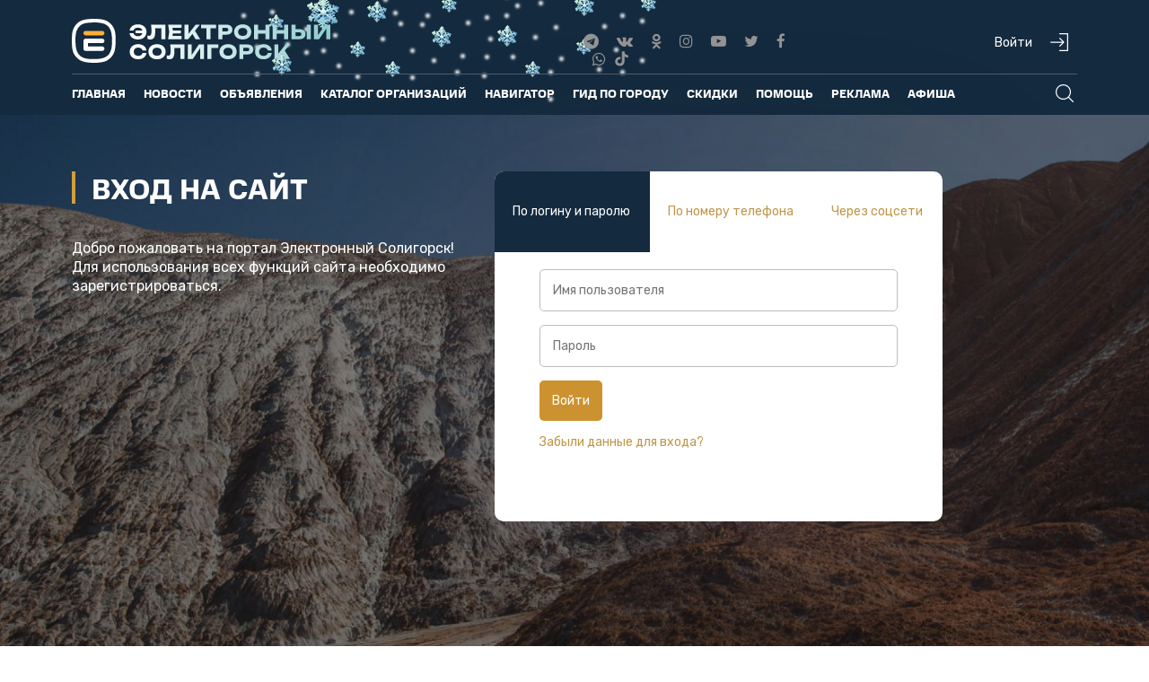

--- FILE ---
content_type: text/html; charset=utf-8
request_url: https://esoligorsk.by/vhod-na-site?return=aHR0cHM6Ly9lc29saWdvcnNrLmJ5L29ubGluZS1zZXJ2aWNlL2ZvcnVtLzg3L2lncmEtbmEtcHJpZW1lLXUtcHNpY2hpYXRyYS02NDc2
body_size: 34734
content:
<!DOCTYPE html>
<html xml:lang="ru-ru"
   lang="ru-ru" dir="ltr"
   isadmin="" ismobile="">
<head>
   <base href="https://esoligorsk.by/vhod-na-site" />
 <meta http-equiv="content-type" content="text/html; charset=utf-8" />
 <meta name="keywords" content="Солигорск, новости, объявления, форум, афиша, справочник, аварии, криминал, спорт, происшествия, пожары Солигорска. Солигорск новости, фото и видео о Солигорске, репортажи, обзоры, справочники, карта, беларуськалий, школы, сады, знакомства, Фото,видео, афиша, объявления, скидки, погода, реклама,акции, каталог, аварии, справочник, дтп, esoligorsk" />
 <meta name="viewport" content="width=device-width, initial-scale=1" />
 <meta name="description" content="Электронный Солигорск - новостное информационное агентство. Лучшие новости, фото и видео о Солигорске. Объявления, реклама, форум, каталог, ДТП, афиша, справочник, аварии, криминал, спорт, происшествия, маршрутки Солигорска." />
 <title>Вход на сайт | Электронный Солигорск</title>
 <link href="/templates/esol_responsive/favicon2023-2.svg" rel="shortcut icon" type="image/svg+xml" />
 <link href="/favicon.ico" rel="shortcut icon" type="image/vnd.microsoft.icon" />
 <link rel="stylesheet" href="https://esoligorsk.by/components/com_comprofiler/plugin/templates/default/template.css?v=9b400e5af087bfc8" type="text/css" />
 <link rel="stylesheet" href="https://esoligorsk.by/modules/mod_slogin/tmpl/compact/slogin.css" type="text/css" />
 <link rel="stylesheet" href="https://esoligorsk.by/components/com_comprofiler/plugin/templates/default/jquery/qtip/qtip.css?v=087c6819069d7b0e" type="text/css" />
 <link rel="stylesheet" href="/templates/esol_responsive/css/bootstrap.min.css" type="text/css" />
 <link rel="stylesheet" href="/templates/esol_responsive/css/font-awesome.min.css" type="text/css" />
 <link rel="stylesheet" href="/templates/esol_responsive/css/jquery-ui.min.css" type="text/css" />
 <link rel="stylesheet" href="/templates/esol_responsive/css/aos.min.css" type="text/css" />
 <link rel="stylesheet" href="/templates/esol_responsive/css/reklama.css?v=20230910" type="text/css" />
 <link rel="stylesheet" href="/templates/esol_responsive/css/custom.css?v=20240923" type="text/css" />
 <link rel="stylesheet" href="/templates/esol_responsive/js/slick/slick.css" type="text/css" />
 <link rel="stylesheet" href="/templates/esol_responsive/js/slick/slick-theme.css" type="text/css" />
 <link rel="stylesheet" href="/templates/esol_responsive/css/milota_font.css" type="text/css" />
 <link rel="stylesheet" href="/templates/esol_responsive/css/main.css?v=20251223" type="text/css" />
 <style type="text/css">
div.mod_search89 input[type="search"]{ width:auto; }#gototop{border:0;margin-right: 25px; margin-bottom:25px;
padding:5px;
 background: var(--DarkAmber);
color:#000;} 
#gototop:hover{
 background: var(--Amber);
color:#000;}
 </style>
 <script src="https://esoligorsk.by/modules/mod_slogin/media/slogin.js" type="text/javascript"></script>
 <script src="/media/jui/js/jquery.min.js" type="text/javascript"></script>
 <script src="/media/system/js/html5fallback.js" type="text/javascript"></script>
 <script src="https://esoligorsk.by/media/juloalib/js/noconflict.js" type="text/javascript"></script>
 <script src="/media/plg_system_topofthepage/jquery.easing.min.js" type="text/javascript"></script>
 <script src="/media/plg_system_topofthepage/jqtopofthepage.min.js" type="text/javascript"></script>
 <script type="text/javascript">
window.setInterval(function(){var r;try{r=window.XMLHttpRequest?new XMLHttpRequest():new ActiveXObject("Microsoft.XMLHTTP")}catch(e){}if(r){r.open("GET","/index.php?option=com_ajax&format=json",true);r.send(null)}},1740000);window.plg_system_topofthepage_options = {"spyposition":"200","visibleopacity":"80","displaydur":"250","slidein":"0","slideindir":"bottom","zindex":"0","topalways":false,"icon":"fa fa-arrow-up","buttontext":false,"styles":{"position":"fixed","display":"none","bottom":"0px","right":"0px"},"smoothscroll":{"duration":"500","transition":"swing"}};

 </script>
 <script type="text/javascript" src="https://esoligorsk.by/components/com_comprofiler/js/cb12.min.js?v=841508363ac09e45"></script>
	<script type="text/javascript" src="https://esoligorsk.by/components/com_comprofiler/js/overlib_all_mini.js?v=841508363ac09e45"></script><script type="text/javascript"><!--
overlib_pagedefaults(WIDTH,250,VAUTO,RIGHT,AUTOSTATUSCAP, CSSCLASS,TEXTFONTCLASS,'cb-tips-font',FGCLASS,'cb-tips-fg',BGCLASS,'cb-tips-bg',CAPTIONFONTCLASS,'cb-tips-capfont', CLOSEFONTCLASS, 'cb-tips-closefont', CONTAINERCLASS, 'cb_template cb_template_default');
--></script>
	<script type="text/javascript"><!--
if ( typeof window.$ != 'undefined' ) {
	window.cbjqldr_tmpsave$ = window.$;
}
if ( typeof window.jQuery != 'undefined' ) {
	window.cbjqldr_tmpsavejquery = window.jQuery;
}
var cbjQuery = window.jQuery;
window.$ = cbjQuery;
window.jQuery = cbjQuery;
--></script><script type="text/javascript" src="https://esoligorsk.by/components/com_comprofiler/js/jquery/jquery.qtip.min.js?v=841508363ac09e45"></script>
	<script type="text/javascript" src="https://esoligorsk.by/components/com_comprofiler/js/jquery/jquery.cbtooltip.min.js?v=841508363ac09e45"></script>
	<script type="text/javascript"><!--
cbjQuery( document ).ready( function( $ ) {
var jQuery = $;
$.fn.cbtooltip.defaults.classes = 'cb_template cb_template_default';$.fn.cbtooltip.defaults.buttonClose = 'Закрыть';$.fn.cbtooltip.defaults.buttonYes = 'Ok';$.fn.cbtooltip.defaults.buttonNo = 'Cancel';$.fn.cbtooltip.defaults.width = 250;$( window ).load( function() {$( '.cbTooltip,[data-hascbtooltip="true"]' ).cbtooltip();});
});
if ( typeof window.cbjqldr_tmpsave$ != 'undefined' ) {
	window.$ = window.cbjqldr_tmpsave$;
}
if ( typeof window.cbjqldr_tmpsavejquery != 'undefined' ) {
	window.jQuery = window.cbjqldr_tmpsavejquery;
}
--></script>


  <meta name="yandex-verification" content="d1c0539966c0819f"/>


  <!-- Yandex Native Ads + RTB-->
  <script>window.yaContextCb = window.yaContextCb || []</script>
  <script src="https://yandex.ru/ads/system/context.js" async></script>
  <!-- Meta Pixel Code -->
  <script>
    !function (f, b, e, v, n, t, s) {
      if (f.fbq) return;
      n = f.fbq = function () {
        n.callMethod ?
          n.callMethod.apply(n, arguments) : n.queue.push(arguments)
      };
      if (!f._fbq) f._fbq = n;
      n.push = n;
      n.loaded = !0;
      n.version = '2.0';
      n.queue = [];
      t = b.createElement(e);
      t.async = !0;
      t.src = v;
      s = b.getElementsByTagName(e)[0];
      s.parentNode.insertBefore(t, s)
    }(window, document, 'script',
      'https://connect.facebook.net/en_US/fbevents.js');
    fbq('init', '618361763449713');
    fbq('track', 'PageView');
  </script>
  <noscript><img height="1" width="1" style="display:none"
          src="https://www.facebook.com/tr?id=618361763449713&ev=PageView&noscript=1"
    /></noscript>
  <!-- End Meta Pixel Code -->
  <link rel="apple-touch-icon" sizes="57x57" href="/apple-icon-57x57.png">
  <link rel="apple-touch-icon" sizes="60x60" href="/apple-icon-60x60.png">
  <link rel="apple-touch-icon" sizes="72x72" href="/apple-icon-72x72.png">
  <link rel="apple-touch-icon" sizes="76x76" href="/apple-icon-76x76.png">
  <link rel="apple-touch-icon" sizes="114x114" href="/apple-icon-114x114.png">
  <link rel="apple-touch-icon" sizes="120x120" href="/apple-icon-120x120.png">
  <link rel="apple-touch-icon" sizes="144x144" href="/apple-icon-144x144.png">
  <link rel="apple-touch-icon" sizes="152x152" href="/apple-icon-152x152.png">
  <link rel="apple-touch-icon" sizes="180x180" href="/apple-icon-180x180.png">
  <link rel="icon" type="image/png" sizes="192x192" href="/android-icon-192x192.png">
  <link rel="icon" type="image/png" sizes="32x32" href="/favicon-32x32.png">
  <link rel="icon" type="image/png" sizes="96x96" href="/favicon-96x96.png">
  <link rel="icon" type="image/png" sizes="16x16" href="/favicon-16x16.png">
  <link rel="manifest" href="/manifest.json">
  <meta name="msapplication-TileColor" content="#ffffff">
  <meta name="msapplication-TileImage" content="/ms-icon-144x144.png">
  <meta name="theme-color" content="#ffffff">
</head>
<body class=" Chrome not-mobile login-page ">
<div class="wrap">
  <header>

    <div class="container">
      <div class="row">
        <div class="col-lg-3 col-md-4 col-sm-5 col-xs-8">
          <div class="logo">
            <a class="hidden-xs" href="/">
              <img src="/img/esol-logo.svg" alt="">
            </a>
            <a class="visible-xs" href="/">
              <img src="/img/esol-logo.svg" alt="">
            </a>
          </div>
        </div>

        <div class="col-lg-3 hidden-lg hidden-md hidden-sm hidden-xs">
          <a href="/navigator/raspisanie-gorodskih-avtobusov">
            <img src="[data-uri]" alt="">
          </a>
        </div>
        <div class="col-lg-3 col-lg-offset-4 col-md-3 col-md-offset-2 hidden-sm hidden-xs text-center">
          <ul class="header-social-wrap navbar-nav soc-custom">
            <li>
              <a href="https://t.me/esoligorsk" title="Telegram">
                <i class="fa fa-telegram" aria-hidden="true"></i>
              </a>
            </li>
            <li>
              <a href="https://vk.com/esoligorsk" title="Вконтакте">
                <i class="fa fa-vk" aria-hidden="true"></i>
              </a>

            </li>
            <li>
              <a href="http://www.odnoklassniki.ru/esoligorsk" target="_blank" title="Одноклассники">
                <i class="fa fa-odnoklassniki" aria-hidden="true"></i>
              </a>
            </li>
            <li>
              <a href="https://instagram.com/soligorsk/" target="_blank" title="Instagram">
                <i class="fa fa-instagram" aria-hidden="true"></i>
              </a>
            </li>
            <li>
              <a href="http://www.youtube.com/channel/UC0s_SeS7fBEf13BFcVdYNDw" target="_blank"
                title="YouTube">
                <i aria-hidden="true" class="fa fa-youtube-play"></i>
              </a>
            </li>
            <li>
              <a href="https://twitter.com/esoligorsk" target="_blank" title="Twitter">
                <i class="fa fa-twitter" aria-hidden="true"></i>
              </a>
            </li>
            <li>
              <a href="https://www.facebook.com/esoligorsk.by" target="_blank" title="Facebook">
                <i class="fa fa-facebook" aria-hidden="true"></i>
              </a>
            </li>
            <li>
              <a href="https://viber.com/esoligorskby" target="_blank" title="Viber">
                <i class="fa fa-whatsapp" aria-hidden="true"></i>
              </a>
            </li>
            <li class="tik_tok">
              <a style="margin:0" href="https://www.tiktok.com/@esoligorsk">
                <img style="margin-top:-5px;" src="/images/tik_tok.svg" alt="">
              </a>
            </li>
          </ul>
        </div>
        <div class="col-lg-2 col-md-3 col-sm-7 hidden-xs">
          <div class="user-icons">
                          <a href="/vhod-na-site/login">
                <div class="header-user-enter">Войти</div>
                <div class="nav-sign-in" title="Войти"></div>
              </a>
                      </div>
        </div>
                  <div class="visible-xs col-xs-2">
            <div>
              <div>
                <a href="/vhod-na-site/login"> <img
                      src="[data-uri]">
                </a>
              </div>
            </div>
          </div>
                <div class="visible-xs col-xs-2">
          <div class="menu-toggler closed">
            <div id="mobile-menu-button">
              <img src="[data-uri]"/>
            </div>
          </div>
        </div>
      </div>
      <div class="row">
        <div class="col-lg-12 col-md-12 col-sm-12 hidden-xs">
          <div class="um-border"></div>
        </div>
      </div>
      <div class="row">
                <div class="col-lg-11 col-md-11 col-sm-11 hidden-xs">
          		<div class="moduletable_mainmenu">

		
			<ul class="nav menunav navbar-nav">
<li class="item-101"><a href="/" >Главная</a></li><li class="item-104 deeper parent"><a href="/novosti" >Новости</a><ul class="nav-child unstyled small"><li class="item-1300"><a href="/novosti" >Все новости</a></li><li class="item-110"><a href="/novosti/v-soligorske" >В Солигорске</a></li><li class="item-1366"><a href="/novosti/novosti-regiona/286-lyudi/" >Люди</a></li><li class="item-1370"><a href="https://esoligorsk.by/novosti/novosti-regiona/287-zhkkh" >ЖКХ</a></li><li class="item-1369"><a href="https://esoligorsk.by/novosti/novosti-regiona/285-derevenskaya-zhizn" >Деревенская жизнь</a></li><li class="item-1324"><a href="/novosti/letopis-soligorska" >Летопись Солигорска</a></li><li class="item-208"><a href="/novosti/istoricheskaya-spravka" >Ретро фото Солигорска</a></li><li class="item-1352"><a href="/novosti/dengi" >Деньги</a></li><li class="item-167"><a href="/novosti/novosti-biznesa" >Новости бизнеса</a></li><li class="item-1353"><a href="/novosti/nedvizhimost" >Недвижимость</a></li><li class="item-169"><a href="/novosti/proisshestviya" >Происшествия</a></li><li class="item-1328"><a href="https://esoligorsk.by/insktrukcii" >Esoligorsk объясняет</a></li><li class="item-1344"><a href="/novosti/42" >Технологии и жизнь</a></li><li class="item-170"><a href="/novosti/v-belarusi" >В Беларуси</a></li><li class="item-372"><a href="/novosti/novosti-regiona" >Новости региона</a></li><li class="item-168"><a href="/novosti/novosti-sporta" >Новости спорта</a></li><li class="item-619"><a href="/novosti/fotoreportazhi" >Фоторепортажи</a></li><li class="item-611"><a href="/novosti/videoreportazhi" >Видеорепортажи</a></li><li class="item-1358"><a class="menu-hidden" href="/novosti/zhit-v-soligorske" >Esoligorsk объясняет скрытый</a></li><li class="item-1351"><a href="/novosti/cifrovaya-gramotnost" >Цифровая грамотность</a></li><li class="item-1367"><a href="https://esoligorsk.by/novosti/novosti-regiona/283-v-slutske" >В Слуцке</a></li><li class="item-1368"><a href="https://esoligorsk.by/novosti/novosti-regiona/284-v-lyubani" >В Любани</a></li><li class="item-253"><a href="/novosti/send-news" >Прислать новость</a></li><li class="item-1375"><a href="/online-service/blagotvoritelnost" >Благотворительность</a></li></ul></li><li class="item-109 deeper parent"><a href="https://esoligorsk.by/objavlenia" >Объявления</a><ul class="nav-child unstyled small"><li class="item-1244"><a class=" mobile-visible" href="/objavlenia" >Доска объявлений</a></li><li class="item-300"><a href="/objavlenia/razmestit-obyavlenie" >Разместить объявление</a></li><li class="item-1230"><a class=" mobile-hidden hidden" href="/objavlenia/vashe-ob-yavlenie-uspeshno-dobavleno" >Ваше объявление успешно добавлено</a></li></ul></li><li class="item-809"><a href="/bisnes-katalog" >Каталог организаций</a></li><li class="item-106 deeper parent"><a href="#" >Навигатор</a><ul class="nav-child unstyled small"><li class="item-341"><a href="/navigator/raspisanie-gorodskih-avtobusov" >Расписание городских автобусов</a></li><li class="item-883"><a href="/navigator/prigorodnye-avtobusy" >Пригородные автобусы</a></li><li class="item-882"><a href="/navigator/mezhdugorodnie-avtobusy" >Междугородние автобусы</a></li><li class="item-848"><a href="/navigator/raspisanie-poezdov-soligorsk" >Расписание поездов - Солигорск</a></li><li class="item-874"><a href="/navigator/marshrutnye-taksi" >Маршрутные такси</a></li><li class="item-389"><a href="/navigator/karta-soligorska" >Карта г.Солигорска</a></li></ul></li><li class="item-1349"><a href="/gid-po-gorodu" >Гид по городу</a></li><li class="item-1267"><a href="/skidki" >Скидки</a></li><li class="item-1256 deeper parent"><a href="#" >Помощь</a><ul class="nav-child unstyled small"><li class="item-1263"><a href="https://vk.com/poisksoligorsk" target="_blank" >Потеряшки и находки Солигорска</a></li><li class="item-839"><a href="/online-service/forum" >Архив форума</a></li><li class="item-1326"><a href="/online-service/blagotvoritelnost" >Благотворительность</a></li></ul></li><li class="item-456 deeper parent"><a class=" hidden" href="/moj-profil" >Пользователю</a><ul class="nav-child unstyled small"><li class="item-832"><a href="/polzovatelyu/polzovatelskoe-soglashenie" >Пользовательское соглашение</a></li></ul></li><li class="item-602 deeper parent"><a href="/reklama-na-portale" >Реклама</a><ul class="nav-child unstyled small"><li class="item-457 parent"><a href="/reklama-na-portale" >Виды рекламы</a></li><li class="item-818"><a class="account" href="/reklama-na-portale/kak-oplatit-reklamu-i-objavlenia" title="Как пополнить счет на Электронном Солигорске" >Как оплатить рекламу и объявления</a></li><li class="item-820"><a class="account" href="/reklama-na-portale/stoimost-reklamnykh-uslug" title="Стоимость рекламных услуг" >Стоимость рекламных услуг</a></li><li class="item-1335 parent"><a class="account" href="/reklama-na-portale/o-portale" title="О портале | Электронный Солигорск" >О портале</a></li><li class="item-1360"><a href="https://esoligorsk.by/images/advertising/kit-22.pdf" >Медиа-кит в формате .pdf</a></li><li class="item-1336"><a class="account" href="/reklama-na-portale/kontakty-otdela-reklamy" title="Контакты отдела рекламы | Электронный Солигорск" >Контакты отдела рекламы </a></li><li class="item-1355"><a href="/reklama-na-portale/reklama-v-sotsialnykh-setyakh" title="Реклама в социальных сетях | Электронный Солигорск" >Реклама в социальных сетях</a></li><li class="item-1361"><a class="account" href="/reklama-na-portale/dogovor-publichnoj-oferty" title="Договор публичной оферты | Электронный Солигорск" >Договор оферты</a></li></ul></li><li class="item-1094 deeper parent"><a href="#" >Афиша</a><ul class="nav-child unstyled small"><li class="item-1099"><a href="/afishy/afisha-kinoteatra" >Афиша кинотеатра</a></li><li class="item-1339"><a href="/afishy/afisha-party" >Афиша мероприятий</a></li></ul></li></ul>

		</div>

			<div class="moduletable top-poisk">

		
			<div class="search top-poisk mod_search89">
	<form action="/vhod-na-site" method="post" class="form-inline">
		<input name="searchword" id="mod-search-searchword" maxlength="200" class="inputbox search-query" type="search" size="40" placeholder="Что будем искать?" /> <input type="submit" alt="Искать" class="button" value="Искать"/>		<input type="hidden" name="task" value="search" />
		<input type="hidden" name="option" value="com_search" />
		<input type="hidden" name="Itemid" value="102" />
	</form>
</div>

		</div>

	
        </div>
        <div class="col-lg-1 col-md-1 col-sm-1 hidden-xs">
          <div class="search-and-hamburger-icons">
            <div class="nav-search"></div>
            <div class="nav-close hidden"></div>
            <!-- Тут будет гамбургер-->
          </div>
          <div class="user-panel">
            <div class="up-close">
              <img src="[data-uri]" alt="Закрыть" title="Закрыть" width="20"/>
            </div>
            
          </div>
        </div>
      </div>
      
    </div>
  </header>
  <section id="top_banner">
    <div class="container">
      <div class="row">
        <div class="col-lg-12 col-md-12 col-sm-12 col-xs-12 text-center">
          		<div class="moduletable">

		
			

<div class="custom" >
	<!--Тип баннера: Toп-баннер - 1320 х 80 (desktop)-->
<!--Расположение: 1 - Топ-баннер-->
<div id="adfox_164819714456151009"></div>
<script>
  window.yaContextCb.push(()=>{
	// banner only for desktop
    Ya.adfoxCode.createAdaptive({
      ownerId: 398857,
       containerId: 'adfox_164819714456151009',
       params: {
				pp: 'byjh',
        ps: 'flzi',
        p2: 'hmxg'
      },
   lazyLoad: {
    fetchMargin: 200,
    mobileScaling: 2
   }
  },
  ['desktop'], // states
  {
   tabletWidth: 1000,
   phoneWidth: 300,
   isAutoReloads: false
  })
 })
</script>

<!--Тип баннера: Toп-баннер - 460 x 150 (mobile)-->
<!--Расположение: верх страницы моб. РСЯ-->
<div id="adfox_16481971872884964"></div>
<script>
  window.yaContextCb.push(()=>{
	// banner only for tablet and mobile
    Ya.adfoxCode.createAdaptive({
      ownerId: 398857,
      containerId: 'adfox_16481971872884964',
      params: {
				pp: 'cbfr',
        ps: 'flzi',
        p2: 'hosq'
      },
   lazyLoad: {
    fetchMargin: 200,
    mobileScaling: 2
   }
  },
  ['tablet', 'phone'], // states
  {
   tabletWidth: 1000,
   phoneWidth: 300,
   isAutoReloads: false
  })
 })
</script>
</div>

		</div>

	
        </div>
      </div>
    </div>
  </section>
  
  
    <section id="content">
      <div class="container">
        <div class="row">
          <div class="col-lg-12 col-md-12 col-sm-12 col-xs-12">
            <div class="breadcrumbs">
              
            </div>
          </div>
        </div>
        <div class="row">
          <div class="col-lg-12 col-md-12 col-sm-12 col-xs-12">
            <div id="system-message-container">
	</div>

          </div>
        </div>
        <div class="row">
          <div class="col-lg-12">
            
          </div>
        </div>
        <div class="row">
          <div class="col-lg-12 col-md-12 col-sm-12 col-xs-12">
            <div class="main-content">
              <div class="cbLoginPage cb_template cb_template_default"></div><h1 class="headline24 headline-after">Вход на сайт</h1>		<div class="moduletable">
						<div class="intro-login">
  Добро пожаловать на портал Электронный Солигорск!<br> Для использования всех функций сайта необходимо зарегистрироваться.
</div>
<div class="phone-form-wrap">
  <div>

    <!-- Nav tabs -->
    <ul class="nav nav-tabs" role="tablist">
      <li role="presentation" class="active"><a href="#tab-login-username" aria-controls="tab-login-phone" role="tab" data-toggle="tab">По логину и паролю</a></li>
      <li role="presentation"><a href="#tab-login-phone" aria-controls="tab-login-phone" role="tab" data-toggle="tab">По номеру телефона</a></li>
      <li role="presentation"><a href="#tab-login-socials" aria-controls="tab-login-socials" role="tab" data-toggle="tab">Через соцсети</a></li>

    </ul>

    <!-- Tab panes -->
    <div class="tab-content">
      <div role="tabpanel" class="tab-pane active" id="tab-login-username">
                <script src="https://cdnjs.cloudflare.com/ajax/libs/jquery.inputmask/3.3.4/jquery.inputmask.bundle.min.js"></script>
        <form action="https://esoligorsk.by/vhod-na-site/login" method="post" id="login-form" class="cbLoginForm">

          <input type="hidden" name="option" value="com_comprofiler" />
          <input type="hidden" name="view" value="login" />
          <input type="hidden" name="op2" value="login" />
          <input type="hidden" name="return" value="B:aHR0cHM6Ly9lc29saWdvcnNrLmJ5L29ubGluZS1zZXJ2aWNlL2ZvcnVtLzg3L2lncmEtbmEtcHJpZW1lLXUtcHNpY2hpYXRyYS02NDc2" />
          <input type="hidden" name="message" value="0" />
          <input type="hidden" name="loginfrom" value="loginform" />
          <input type="hidden" name="cbsecuritym3" value="cbm_77747253_22bbe828_78661a679fef47c83dc54e56ad332bd3" />
                                                    <fieldset class="userdata">
              <div id="form-login-username">
                <input id="modlgn-username" type="text" name="username" class="inputbox" size="14" placeholder="Имя пользователя" />
              </div>
              <div id="form-login-password">
                <input id="modlgn-passwd" type="password" name="passwd" class="inputbox" size="14" placeholder="Пароль" />
              </div>
              <input id="modlgn-remember" type="hidden" name="remember" class="inputbox" value="yes" />
                            <button type="submit" name="Submit" class="sign-in-button">
                                                  Войти                              </button>
                                            <ul id="form-login-links">
                                      <li >
                      <a href="https://esoligorsk.by/uteryan-login-ili-parol/lostpassword">
                                                                          Забыли данные для входа?
                                              </a>
                    </li>
                                  </ul>
                          </fieldset>
          
                                      </form>
              </div>
      <div role="tabpanel" class="tab-pane" id="tab-login-phone">		<div class="moduletable">
						<form id="phone-auth" method="post">
    <div id="phone-field-wrap" class="phone-login-field-wrap">
    <label>Номер телефона</label>
    <input class="" type="text" name="phone" data-inputmask="'mask': '+375 99 999 99 99'">
    <div class="error-field"></div>
  </div>
  <div id="agreement-field-wrap" class="phone-login-field-wrap">
    <div class="approve-wrap">
      <input type="checkbox" name="agreement" value="0">
      <label for="approve" class="agreement-personal">Ознакомлен с <a target="_blank" href="/personal-data">Политикой конфиденциальности</a> и <a target="_blank" href="/polzovatelyu/polzovatelskoe-soglashenie">Пользовательским соглашением</a>. Даю согласие на обработку своих персональных данных.</label>
    </div>
    <div class="error-field"></div>
  </div>
   <div id="username-field-wrap" class="phone-login-field-wrap hidden">
    <label>Придумайте имя пользователя</label>
    <input class="" type="text" name="username" placeholder="Имя пользователя">
    <div class="error-field"></div>
  </div>
  <div id="code-field-wrap" class="phone-login-field-wrap hidden">
    <label>Код из СМС</label>
    <input class="" type="number" name="code" placeholder="Код из СМС">
    <div class="error-field"></div>
  </div>
  <div id="token-field-wrap" class="phone-login-field-wrap">
    <input class="" type="hidden" name="token" value="aYuIylnuJw1fwFarn7OML3MXi3xhLuAdoeISMOIO">
  </div>
  <button id="get-phone-code" class="sign-in-button">Получить код</button>
  <button class="hidden sign-in-button" id="submit-code">Вход</button>
  <svg
      style="cursor: pointer"
      class=""
      width="120"
      height="120"
      viewBox="0 0 24 24"
      stroke-width="3"
      stroke-linecap="round"
      id="phone-form-loader"
  >
    <circle
        cx="12" cy="12" r="5"
        fill="none"
        stroke="rgba(191,151,72,0.2)"
    ></circle>
    <circle
        cx="12" cy="12" r="5"
        fill="none"
        stroke="rgba(191,151,72, 1)"
        stroke-dasharray="12 32"
    ></circle>
  </svg>
</form>


		</div>
	</div>

      <div role="tabpanel" class="tab-pane" id="tab-login-socials">  <div id="social-buttons-login">
          <div class="vid-text">Или через соцсети</div>
          		<div class="moduletable slogin guest">
							<h4>или</h4>
						<noindex>
<div class="jlslogin">

<div id="slogin-buttons" class="slogin-buttons slogin-compact">
	 
			<a rel="nofollow" title="ВКонтакте" href="/component/slogin/provider/vkontakte/auth"><i class="fa fa-vk" aria-hidden="true"></i></a>
 	 
			<a rel="nofollow" title="Instagram" href="/component/slogin/provider/instagram/auth"><i class="fa fa-instagram" aria-hidden="true"></i></a>
 	 
			<a rel="nofollow" title="Google" href="/component/slogin/provider/google/auth"><i class="fa fa-google" aria-hidden="true"></i></a>
 	 
			<a rel="nofollow" title="Одноклассники" href="/component/slogin/provider/odnoklassniki/auth"><i class="fa fa-odnoklassniki" aria-hidden="true"></i></a>
 	 
			<a rel="nofollow" title="Facebook" href="/component/slogin/provider/facebook/auth"><i class="fa fa-facebook" aria-hidden="true"></i></a>
 		</div>

<div class="slogin-clear"></div>

  
</div>
</noindex>
		</div>
	        </div>
      </div>
      <script>
        $(document).ready(function() {
          $('#phone-field-wrap input').inputmask(
            {
              placeholder: '+375 XX XXX XX XX'
            }
          );
        });
      </script>
    </div>

  </div>




</div>


		</div>
            </div>
          </div>

                  </div>
      </div>
    </section>

    <!-- Начало вывода позиций для страницы Гид по Солигорску (id пункта меню 1349). -->
        <!-- Конец вывода позиций для страницы Гид по Солигорску (id пункта меню 1349). -->
      <footer>
    <div class="container">
      <div class="row">
        <div class="col-lg-3 col-md-3 col-sm-4 col-xs-12">
          <div class="footer-logo">
            <a href="/">
              <img src="/img/esol-logo.png" alt="Электронный Солигорск">
            </a>
          </div>
        </div>
        <div class="col-lg-3 col-md-3 hidden-sm hidden-xs">
          		<div class="moduletable footer-search">

		
			<div class="search footer-search">
	<form action="/vhod-na-site" method="post" class="form-inline">
		<input name="searchword" id="mod-search-searchword" maxlength="200" class="inputbox search-query" type="search" placeholder="Что будем искать?" /> <input type="image" alt="Искать" class="button" src="/templates/images/mob-search-icon.svg" onclick="this.form.searchword.focus();"/>		<input type="hidden" name="task" value="search" />
		<input type="hidden" name="option" value="com_search" />
		<input type="hidden" name="Itemid" value="725" />
	</form>
</div>

		</div>

	
        </div>
        <div class="col-lg-6 col-md-6 col-sm-8 col-xs-12">
          		<div class="moduletable_bmenu">

		
			<ul class="nav menu">
<li class="item-845"><a href="/technical-support" >Техническая поддержка</a></li><li class="item-846"><a href="/reklama-na-portale" >Размещение рекламы</a></li><li class="item-254"><a href="/redakcia-esoligorska" >Редакция</a></li></ul>

		</div>

	
        </div>
      </div>
      <div class="info-blocks">
        <div class="row">
          <div class="col-lg-3 col-lg-offset-0 col-md-3 col-md-offset-0 col-sm-6 col-sm-offset-1 col-xs-12 col-xs-offset-0">
            <div class="ib-title">Контактная информация</div>
            <div class="ib-content">
              <p>Объявления: <span class="golden">+ 375 (29) 130-49-60</span><br/>Реклама: <span
                    class="golden">+ 375 (29) 129-62-63</span><br/>Реклама: <span class="golden">+ 375 (29 / 33) 617-12-12</span><br/>Тел/факс:
                <span class="golden">+ 375 (174) 25-03-03</span></p>
              <p>Связь с технической поддержкой:<br/>Email: <span
                    class="golden">support@esoligorsk.by</span><br/>или Форма связи на сайте</p>
              <p>Связь с редакцией: <span class="golden">news@esoligorsk.by</span><br/>Рекламный отдел:
                <span class="golden">reklama@esoligorsk.by</span></p>
            </div>
          </div>
          <div class="col-lg-3 col-md-3 col-sm-5 col-xs-12">
            <div class="ib-title">Наш адрес</div>
            <div class="ib-content">
              <p>ул. Железнодорожная 12А (ТЦ "Восток"), 3-й этаж<br>г. Солигорск, Минская область,<br>Республика
                Беларусь, 223710</p>
              <p>пн-чт: с 8:00 до 17:00, пт: с 8:00 до 15:45,<br/>обед - с 12:30 до 13:15,<br/>Выходной:
                сб, вс</p>
            </div>
          </div>
          <div class="col-lg-6 col-md-6 col-sm-12 col-xs-12">
            <div class="row">
              <div class="col-lg-6 col-lg-offset-0 col-md-6 col-md-offset-0 col-sm-6 col-sm-offset-1 col-xs-12 col-xs-offset-0">
                <div class="ib-title">Реквизиты</div>
                <div class="ib-content">
                  <p>Общество с ограниченной ответственностью "Электронный Солигорск",<br/>223710,
                    Минская область, г. Солигорск, ул. Железнодорожная, 12а-301,<br/>УНП: 691542560,<br/>Наш
                    р/с: BY18BPSB30121730140119330000,<br/>Наименование банка: ОАО 'СБЕР БАНК' Г.МИНСК,<br/>БИК банка: BPSBBY2X,<br/>Адрес банка: г. Солигорск, ул. Заслонова, 34А</p>
                </div>
              </div>
              <div class="col-lg-6 col-md-6 col-sm-5 col-xs-12 col-xs-offset-0">
                <div class="ib-title">Регистрация</div>
                <div class="ib-content">
                  <p>Свидетельство о гос. регистрации<br/>№ 691542560 от 14.03.2013г.<br/>Выдано
                    Солигорским райисполкомом.</p>
                  <p>Компания включена в реестр рекламораспространителей.</p>
                </div>
              </div>
              <div class="col-lg-12 col-lg-offset-0 col-md-12 col-md-offset-0 col-sm-8 col-sm-offset-2 col-xs-12 col-xs-offset-0 text-center">
                <ul class="social-wrap navbar-nav">
                  <li>
                    <a href="#" onClick="return false">
                      <i class="fa fa-vk" aria-hidden="true"></i>
                    </a>
                    <ul>
                      <li><a href="https://vk.com/esoligorsk" target="_blank">Электронный
                          Солигорск</a></li>
                      <li><a href="https://vk.com/esoligorskby" target="_blank">Объявления</a>
                      </li>
                      <li><a href="https://vk.com/soligorsk_spravka" target="_blank">Бюро
                          находок</a></li>
                      <li><a href="https://vk.com/poisksoligorsk" target="_blank">Справочная</a>
                      </li>
                      <li><a href="https://vk.com/esoligorsk_darom" target="_blank">Отдам
                          даром</a></li>
                      <li><a href="https://vk.com/vsoligorsk" target="_blank">Попутчики</a></li>
                    </ul>
                  </li>
                  <li>
                    <a href="http://www.odnoklassniki.ru/esoligorsk" target="_blank">
                      <i class="fa fa-odnoklassniki" aria-hidden="true"></i>
                    </a>
                  </li>
                  <li>
                    <a href="https://instagram.com/soligorsk/" target="_blank">
                      <i class="fa fa-instagram" aria-hidden="true"></i>
                    </a>
                  </li>
                  <li>
                    <a href="http://www.youtube.com/channel/UC0s_SeS7fBEf13BFcVdYNDw"
                      target="_blank">
                      <i aria-hidden="true" class="fa fa-youtube-play"></i>
                    </a>
                  </li>
                  <li>
                    <a href="https://twitter.com/esoligorsk" target="_blank">
                      <i class="fa fa-twitter" aria-hidden="true"></i>
                    </a>
                  </li>
                  <li>
                    <a href="https://www.facebook.com/esoligorsk.by" target="_blank">
                      <i class="fa fa-facebook" aria-hidden="true"></i>
                    </a>
                  </li>
                  <li class="tik_tok">
                    <a href="https://www.tiktok.com/@esoligorsk">
                      <img style="padding-top: 5px" src="/images/tik_tok.svg" alt="">
                    </a>
                  </li>
                </ul>
              </div>
            </div>
          </div>
        </div>
      </div>
      <div class="row">
        <div class="col-lg-8 col-lg-offset-2 col-md-8 col-md-offset-2 col-sm-12 col-xs-12 text-center">
          <div class="copyright">
            <p>&copy; ООО "Электронный Солигорск" 2000-2026. Информационно-справочный
              портал "<a href="/" title="Электронный Солигорск">Электронный Солигорск"</a>.</p>
            <p>Частичное или полное копирование любых материалов сайта возможно только с письменного
              разрешения администрации ООО "Электронный Солигорск".<br/>
              При копировании авторских материалов запрещено использование атрибута rel="nofollow" и
              любого тела ссылки, кроме "Электронный Солигорск".</p>
          </div>
        </div>
      </div>
      <div class="row">
        <div class="col-lg-12 col-md-12 col-sm-12 col-xs-12">
          <div class="payment-systems">
            <img src="[data-uri]" alt="Принимаем к оплате"/>
          </div>
        </div>
      </div>
    </div>
  </footer>
  </div>

<script type="text/javascript" src="/templates/esol_responsive/js/jquery-ui.min.js"></script>
<script type="text/javascript" src="/templates/esol_responsive/js/bootstrap.min.js"></script>
<script type="text/javascript" src="/templates/esol_responsive/js/advert.js"></script>
<script type="text/javascript" src="/templates/esol_responsive/js/jquery.cookie.js"></script>
<script type="text/javascript" src="/templates/esol_responsive/js/custom.js?v=20230921"></script>

<!--<script type="text/javascript" src="/templates/esol_responsive/js/mCustomScrollbar.min.js"></script>
<script type="text/javascript" src="/templates/esol_responsive/js/shadowbox/shadowbox.js"></script>
<script type="text/javascript">
  Shadowbox.init();
</script>-->
<script type="text/javascript" src="//vk.com/js/api/openapi.js?168"></script>
  <script src="/templates/esol_responsive/js/sly.min.js"></script>
<!-- Google Tag Manager -->
<script>(function (w, d, s, l, i) {
    w[l] = w[l] || [];
    w[l].push({
      'gtm.start':
        new Date().getTime(), event: 'gtm.js'
    });
    var f = d.getElementsByTagName(s)[0],
      j = d.createElement(s), dl = l != 'dataLayer' ? '&l=' + l : '';
    j.async = true;
    j.src =
      'https://www.googletagmanager.com/gtm.js?id=' + i + dl;
    f.parentNode.insertBefore(j, f);
  })(window, document, 'script', 'dataLayer', 'GTM-K92XVDZ');</script>
<!-- End Google Tag Manager -->

<!-- Google tag (gtag.js) -->
<script async src="https://www.googletagmanager.com/gtag/js?id=G-FHTVWKDBEJ"></script>
<script>
  window.dataLayer = window.dataLayer || [];

  function gtag() {
    dataLayer.push(arguments);
  }

  gtag('js', new Date());

  gtag('config', 'G-FHTVWKDBEJ');
</script>
<!-- End Google Tag Manager -->
<!-- Yandex.Metrika counter -->
<script type="text/javascript">
  (function (m, e, t, r, i, k, a) {
    m[i] = m[i] || function () {
      (m[i].a = m[i].a || []).push(arguments)
    };
    var z = null;
    m[i].l = 1 * new Date();
    for (var j = 0; j < document.scripts.length; j++) {
      if (document.scripts[j].src === r) {
        return;
      }
    }
    k = e.createElement(t), a = e.getElementsByTagName(t)[0], k.async = 1, k.src = r, a.parentNode.insertBefore(k, a)
  })
  (window, document, "script", "https://mc.yandex.ru/metrika/tag.js", "ym");

  ym(23354131, "init", {
    clickmap: true,
    trackLinks: true,
    accurateTrackBounce: true,
    webvisor: true
  });
</script>
<script type="text/javascript" src="/templates/esol_responsive/js/aos.js"></script>
<noscript>
  <div>
    <img src="https://mc.yandex.ru/watch/23354131" style="position:absolute; left:-9999px;" alt=""/>
  </div>
</noscript>
<!-- /Yandex.Metrika counter -->
<!-- Modal Feedback -->
<div class="modal fade" id="feedback-form" tabindex="-1" role="dialog" aria-labelledby="feedback-form-label">
  <div class="modal-dialog" role="document">
    <div class="modal-content">
      <div class="modal-header">
        <button type="button" class="close" data-dismiss="modal" aria-label="Close"><span aria-hidden="true">&times;</span>
        </button>
        <h4 class="modal-title" id="feedback-form-label">Обратная связь</h4>
      </div>
      <div class="modal-body">
        <form action="/feedback.php" method="post" id="feedback-modal-form">

        </form>
      </div>
      <div class="modal-footer">
        <button id="feedback-submit-btn" type="button" class="btn btn-primary">Отправить</button>
      </div>
    </div>
  </div>
</div>
<script type="module">
  // Import the functions you need from the SDKs you need
  import {initializeApp} from "https://www.gstatic.com/firebasejs/11.0.1/firebase-app.js";
  import {getAnalytics} from "https://www.gstatic.com/firebasejs/11.0.1/firebase-analytics.js";
  // TODO: Add SDKs for Firebase products that you want to use
  // https://firebase.google.com/docs/web/setup#available-libraries

  // Your web app's Firebase configuration
  // For Firebase JS SDK v7.20.0 and later, measurementId is optional
  const firebaseConfig = {
    apiKey: "AIzaSyBBFCd9GQTOnDgD3KuXspL6jbRM5KbfM6o",
    authDomain: "esoligorsk-da389.firebaseapp.com",
    projectId: "esoligorsk-da389",
    storageBucket: "esoligorsk-da389.firebasestorage.app",
    messagingSenderId: "901764281378",
    appId: "1:901764281378:web:304e800ad5398aa449467b",
    measurementId: "G-NLSXYTJJR5"
  };

  // Initialize Firebase
  const app = initializeApp(firebaseConfig);
  const analytics = getAnalytics(app);
</script>
<script type="text/javascript" src="/templates/esol_responsive/quiz/quiz-widget.js"></script>
</body>
</html>

--- FILE ---
content_type: text/css
request_url: https://esoligorsk.by/components/com_comprofiler/plugin/templates/default/template.css?v=9b400e5af087bfc8
body_size: 7799
content:
.cb_template form {
  margin: 0;
}
@media (min-width: 767px) {
  .cb_template form .cb_form_line:not( .cbtwolinesfield ).cbft_file > .control-label,
  .cb_template form .cb_form_line:not( .cbtwolinesfield ).cbft_video > .control-label,
  .cb_template form .cb_form_line:not( .cbtwolinesfield ).cbft_audio > .control-label,
  .cb_template form .cb_form_line:not( .cbtwolinesfield ).cbft_image > .control-label,
  .cb_template form .cb_form_line:not( .cbtwolinesfield ).cbtt_button > .control-label,
  .cb_template form .cb_form_line:not( .cbtwolinesfield ).cbtt_input > .control-label,
  .cb_template form .cb_form_line:not( .cbtwolinesfield ).cbtt_select > .control-label,
  .cb_template form .cb_form_line:not( .cbtwolinesfield ).cbtt_textarea > .control-label {
    padding-top: 8px;
  }
}
@media (max-width: 767px) {
  .cb_template form .cb_form_line .form-control-static {
    padding: 0;
  }
}
.cb_template form .cb_form_line.cbtwolinesfield .form-control-static {
  padding: 0;
}
.cb_template form .cb_form_line .form-control-static {
  padding-top: 8px;
  padding-bottom: 0;
}
.cb_template form .cb_form_line .radio-inline,
.cb_template form .cb_form_line .checkbox-inline {
  position: relative;
  min-height: 20px;
}
.cb_template form .cb_form_line .radio-inline > input,
.cb_template form .cb_form_line .checkbox-inline > input {
  margin-left: 0;
  left: 0;
}
.cb_template select,
.cb_template textarea,
.cb_template input[type="text"],
.cb_template input[type="password"] {
  /* workaround to aggressive Joomla 3.0 styling */
  margin: 0;
}
.cb_template fieldset input,
.cb_template fieldset textarea,
.cb_template fieldset select,
.cb_template fieldset img,
.cb_template fieldset button {
  /* workaround to aggressive Joomla 2.5 styling */
  float: none;
}
.cb_template fieldset li {
  /* workaround to aggressive Joomla 2.5 styling */
  padding: 0;
}
.cb_template .cbPointsFieldIncrement {
  cursor: pointer;
}
.cb_template .cbFieldset {
  display: block;
  border: 1px solid #e5e5e5;
  padding: 6px 12px;
  margin-bottom: 15px;
}
.cb_template .cbFieldset > legend {
  display: inline-block;
  width: auto;
  margin: 0;
  border: 0;
  font-size: 14px;
  font-weight: bold;
}
.cb_template .cbRepeat div.cbRepeatRow {
  position: relative;
}
.cb_template .cbRepeat div.cbRepeatRow .cbRepeatRowSort,
.cb_template .cbRepeat div.cbRepeatRow .cbRepeatRowIncrement {
  position: static;
}
.cb_template .cbRepeat div.cbRepeatRow .cbRepeatRowMove,
.cb_template .cbRepeat div.cbRepeatRow .cbRepeatRowAddRemove {
  position: absolute;
  top: 50%;
  -webkit-transform: translateY(-50%);
      -ms-transform: translateY(-50%);
          transform: translateY(-50%);
}
.cb_template .cbRepeat div.cbRepeatRow .cbRepeatRowMove {
  left: 10px;
}
.cb_template .cbRepeat div.cbRepeatRow .cbRepeatRowAddRemove {
  right: 10px;
}
.cb_template .cbRepeat .cbRepeatRow {
  margin-bottom: 15px;
}
.cb_template .cbRepeat .cbRepeatRow .table {
  margin-bottom: 0;
}
.cb_template .cbRepeat .cbRepeatRow .cbRepeatRowParams {
  margin-right: 90px;
}
.cb_template .cbRepeat .cbRepeatRow .cbRepeatRowSort + .cbRepeatRowParams {
  margin-left: 45px;
}
.cb_template .cbRepeat .cbRepeatRow .cbRepeatRowPlaceholder {
  border-style: dashed;
}
.cb_template .cbRepeat .cbRepeatRow .cbRepeatRowAdd,
.cb_template .cbRepeat .cbRepeatRow .cbRepeatRowRemove {
  cursor: pointer;
}
.cb_template .cbRepeat .cbRepeatRow .cbRepeatRowMove {
  cursor: move;
}
.cb_template .cbRepeat .cbRepeatRow .cbRepeatRowRemove + .cbRepeatRowAdd {
  margin-left: 10px;
}
.cb_template .cbRepeat .cbRepeatRow .cbRepeatRowRemove.hidden + .cbRepeatRowAdd {
  margin-left: 0;
}
.cb_template .cbRepeat .cbRepeatRow .cbRepeatRowAdd + .cbRepeatRowRemove {
  margin-left: 10px;
}
.cb_template .cbRepeat .cbRepeatRow .cbRepeatRowAdd.hidden + .cbRepeatRowRemove {
  margin-left: 0;
}
.cb_template .cbRepeat .control-label,
.cb_template .cbRepeat .form-control {
  vertical-align: middle;
}
.cb_template .cbFieldSpan > .cbRepeat {
  display: inline-block;
}
.cb_template .cbFieldSpan > .cbValidationMessage {
  display: inline-block;
  margin: 0 0 0 5px;
}
.cb_template .cb_form_line > .cb_field > div > .form-group {
  margin-bottom: 0;
}
.cb_template .cb_form_line > .cb_field > div > .form-group + .form-group {
  margin-top: 15px;
}
.cb_template .cb_form_line > .cb_field > div > .form-group > .table {
  margin-bottom: 0;
}
.cb_template .cbUserListFieldLine .cbUserListFieldTitle,
.cb_template .control-label {
  font-weight: normal;
  font-size: 13px;
  color: #555555;
  padding-top: 1px;
  margin: 0;
}
@media (max-width: 767px) {
  .cb_template .cbUserListFieldLine .cbUserListFieldTitle,
  .cb_template .control-label {
    margin-bottom: 5px;
  }
}
.cb_template .cbtwolinesfield .control-label {
  margin-bottom: 5px;
}
.cb_template .cbValidationMessage {
  margin: 5px 0 0 0;
}
.cb_template .cbValidationMessage .cbValidationIcon {
  margin-right: 5px;
}
.cb_template .cbSingleCntrl,
.cb_template .cbSnglCtrlLbl {
  margin-right: 10px;
}
.cb_template .cbSingleCntrl:last-child,
.cb_template .cbSnglCtrlLbl:last-child {
  margin-right: 0;
}
.cb_template .cbSingleCntrl + .cbFieldIcons,
.cb_template .cbSnglCtrlLbl + .cbFieldIcons {
  margin-left: -7px;
}
.cb_template .cbScroller {
  position: relative;
}
.cb_template .cbScroller .cbScrollerLeft,
.cb_template .cbScroller .cbScrollerRight {
  position: absolute;
  top: 0;
  height: 100%;
  width: 20px;
  padding-top: 5px !important;
  padding-bottom: 5px !important;
  z-index: 1;
}
.cb_template .cbScroller .cbScrollerLeft > button,
.cb_template .cbScroller .cbScrollerRight > button {
  width: 100%;
  height: 100%;
  margin: 0;
}
.cb_template .cbScroller .cbScrollerLeft {
  left: 5px;
  text-align: left;
}
.cb_template .cbScroller .cbScrollerRight {
  right: 5px;
  text-align: right;
}
.cb_template .cbScroller .cbScrollerContent {
  white-space: nowrap;
  overflow: hidden;
}
.cb_template .cbScroller.cbScrollerWidth {
  padding-left: 30px;
  padding-right: 30px;
}
.cb_template .cbScroller.cbScrollerHeight {
  padding-top: 30px;
  padding-bottom: 30px;
}
.cb_template .cbMoreLess {
  position: relative;
}
.cb_template .cbMoreLess .cbMoreLessOpen,
.cb_template .cbMoreLess .cbMoreLessClose {
  position: absolute;
  right: 0;
  bottom: 0;
  z-index: 1;
  width: 100%;
  text-align: right;
}
.cb_template .cbMoreLess .cbMoreLessOpen .cbMoreLessButton,
.cb_template .cbMoreLess .cbMoreLessClose .cbMoreLessButton {
  background-color: #ffffff;
}
.cb_template .cbMoreLess .cbMoreLessOpen .fade-edge,
.cb_template .cbMoreLess .cbMoreLessClose .fade-edge {
  background-image: -webkit-linear-gradient(top, rgba(255, 255, 255, 0) 0%, #ffffff 100%);
  background-image: linear-gradient(to bottom, rgba(255, 255, 255, 0) 0%, #ffffff 100%);
  background-repeat: repeat-x;
  filter: progid:DXImageTransform.Microsoft.gradient(startColorstr='#00ffffff', endColorstr='#ffffffff', GradientType=0);
}
.cb_template .cbMoreLess .cbMoreLessContent {
  vertical-align: top;
  word-wrap: break-word;
  text-overflow: ellipsis;
  overflow: hidden;
}
.cb_template .cbMoreLess.cbMoreLessOpened .cbMoreLessContent {
  max-height: none;
}
.cb_template .cbMoreLess.cbMoreLessClosed .cbMoreLessContent {
  max-height: 100px;
}
@media (min-width: 768px) {
  .cb_template .cbTabsMenuNavBar .cbScrollerWidth .cbScrollerContent {
    margin-right: 23px !important;
  }
  .cb_template .cbTabsMenuNavBar.cbTabsMenuNavBarMore .cbScrollerWidth .cbScrollerContent {
    margin-right: 58px !important;
  }
  .cb_template .cbTabsMenuNavBar.cbTabsMenuNavBarMore .cbScrollerRight {
    right: 63px;
  }
}
@media (max-width: 767px) {
  .cb_template .cbTabsMenuNavBar .cbScrollerLeft,
  .cb_template .cbMenuNavBar .cbScrollerLeft,
  .cb_template .cbTabsMenuNavBar .cbScrollerRight,
  .cb_template .cbMenuNavBar .cbScrollerRight {
    display: none;
  }
}
.cb_template .cbTabsMenuNavBar .cbTabsMenuNavBarToggle:not(.collapsed),
.cb_template .cbMenuNavBar .cbTabsMenuNavBarToggle:not(.collapsed),
.cb_template .cbTabsMenuNavBar .cbMenuNavBarToggle:not(.collapsed),
.cb_template .cbMenuNavBar .cbMenuNavBarToggle:not(.collapsed) {
  background-color: #dddddd;
}
.cb_template .cbTabsMenuNavBar .cbTabsMenuNavBarToggle:not(.collapsed) .icon-bar,
.cb_template .cbMenuNavBar .cbTabsMenuNavBarToggle:not(.collapsed) .icon-bar,
.cb_template .cbTabsMenuNavBar .cbMenuNavBarToggle:not(.collapsed) .icon-bar,
.cb_template .cbMenuNavBar .cbMenuNavBarToggle:not(.collapsed) .icon-bar {
  background-color: #888888;
}
.cb_template .cbTabsMenuNav,
.cb_template .cbMenuNav {
  position: static;
  list-style: none !important;
  margin: 7.5px -15px !important;
  padding: 0 !important;
  float: none !important;
  display: block;
  width: auto;
}
.cb_template .cbTabsMenuNav > li,
.cb_template .cbMenuNav > li {
  float: none !important;
  height: 100%;
}
.cb_template .cbTabsMenuNav > li > a,
.cb_template .cbMenuNav > li > a {
  height: 100%;
  text-align: left;
}
@media (max-width: 767px) {
  .cb_template .cbTabsMenuNav > li,
  .cb_template .cbMenuNav > li {
    display: block;
  }
  .cb_template .cbTabsMenuNav .cbTabNavMenuMoreLink,
  .cb_template .cbMenuNav .cbTabNavMenuMoreLink,
  .cb_template .cbTabsMenuNav .cbMenuNavMoreLink,
  .cb_template .cbMenuNav .cbMenuNavMoreLink {
    display: block;
  }
  .cb_template .cbTabsMenuNav .cbTabNavMenuMoreBtn,
  .cb_template .cbMenuNav .cbTabNavMenuMoreBtn,
  .cb_template .cbTabsMenuNav .cbMenuNavMoreBtn,
  .cb_template .cbMenuNav .cbMenuNavMoreBtn {
    display: none;
  }
  .cb_template .cbTabsMenuNav .dropdown-menu,
  .cb_template .cbMenuNav .dropdown-menu {
    padding: 5px 0 !important;
    margin: 0 !important;
  }
  .cb_template .cbTabsMenuNav .dropdown-menu:before,
  .cb_template .cbMenuNav .dropdown-menu:before {
    display: none !important;
  }
  .cb_template .cbTabsMenuNav .dropdown-menu > .active > a,
  .cb_template .cbMenuNav .dropdown-menu > .active > a {
    background-image: -webkit-linear-gradient(top, #ebebeb 0%, #f3f3f3 100%);
    background-image: linear-gradient(to bottom, #ebebeb 0%, #f3f3f3 100%);
    background-repeat: repeat-x;
    filter: progid:DXImageTransform.Microsoft.gradient(startColorstr='#ffebebeb', endColorstr='#fff3f3f3', GradientType=0);
    box-shadow: inset 0 3px 9px rgba(0, 0, 0, 0.075);
    font-weight: normal;
  }
  .cb_template .cbTabsMenuNav .dropdown-menu > li > a,
  .cb_template .cbMenuNav .dropdown-menu > li > a {
    text-align: left;
  }
}
@media (min-width: 768px) {
  .cb_template .cbTabsMenuNav,
  .cb_template .cbMenuNav {
    height: 44px;
    overflow: hidden;
    margin: 0 !important;
  }
  .cb_template .cbTabsMenuNav > li,
  .cb_template .cbMenuNav > li {
    display: inline-block;
  }
  .cb_template .cbTabsMenuNav > li > a,
  .cb_template .cbMenuNav > li > a {
    padding: 0px 15px !important;
    padding-top: 12px !important;
    padding-bottom: 15px !important;
  }
  .cb_template .cbTabsMenuNav .cbTabNavMenuMore,
  .cb_template .cbMenuNav .cbTabNavMenuMore,
  .cb_template .cbTabsMenuNav .cbMenuNavMore,
  .cb_template .cbMenuNav .cbMenuNavMore {
    position: absolute;
    right: 0;
    top: 0;
  }
  .cb_template .cbTabsMenuNav .cbTabNavMenuMoreLink,
  .cb_template .cbMenuNav .cbTabNavMenuMoreLink,
  .cb_template .cbTabsMenuNav .cbMenuNavMoreLink,
  .cb_template .cbMenuNav .cbMenuNavMoreLink {
    display: none;
  }
  .cb_template .cbTabsMenuNav .cbTabNavMenuMoreBtn,
  .cb_template .cbMenuNav .cbTabNavMenuMoreBtn,
  .cb_template .cbTabsMenuNav .cbMenuNavMoreBtn,
  .cb_template .cbMenuNav .cbMenuNavMoreBtn {
    display: block;
  }
  .cb_template .cbTabsMenuNav .dropdown-menu,
  .cb_template .cbMenuNav .dropdown-menu {
    display: none !important;
    padding: 5px 0 !important;
    margin: 2px 0 0 !important;
  }
  .cb_template .cbTabsMenuNav.cbTabsMenuNavMore,
  .cb_template .cbMenuNav.cbTabsMenuNavMore,
  .cb_template .cbTabsMenuNav.cbMenuNavMore,
  .cb_template .cbMenuNav.cbMenuNavMore {
    position: static;
    margin-right: 50px !important;
    white-space: nowrap;
  }
}
.cb_template .cbTabsMenuNav > li > ul,
.cb_template .cbMenuNav > li > ul {
  list-style: none !important;
}
.cb_template .cbTabsMenuNav .dropdown.open > .navbar-toggle,
.cb_template .cbMenuNav .dropdown.open > .navbar-toggle {
  background-color: #dddddd;
}
.cb_template .cbTabsMenuNav .dropdown.open > .navbar-toggle .icon-bar,
.cb_template .cbMenuNav .dropdown.open > .navbar-toggle .icon-bar {
  background-color: #888888;
}
.cb_template .cbTabsMenu .cbTabPaneMenu,
.cb_template .cbTabsMenu .cbTabPaneMenuNested {
  padding-top: 0;
}
.cb_template .cbPosCanvas {
  position: relative;
}
.cb_template .cbPosCanvas .cbPosCanvasHeader {
  position: relative;
}
.cb_template .cbPosCanvas .cbPosCanvasHeader .cbFields,
.cb_template .cbPosCanvas .cbPosCanvasHeader tr,
.cb_template .cbPosCanvas .cbPosCanvasHeader tr:hover,
.cb_template .cbPosCanvas .cbPosCanvasHeader tr > td,
.cb_template .cbPosCanvas .cbPosCanvasHeader tr > td:hover,
.cb_template .cbPosCanvas .cbPosCanvasHeader tr:hover > td {
  background: none;
  border: 0;
}
.cb_template .cbPosCanvas .cbPosCanvasHeader .cbFields,
.cb_template .cbPosCanvas .cbPosCanvasHeader tr,
.cb_template .cbPosCanvas .cbPosCanvasHeader tr *,
.cb_template .cbPosCanvas .cbPosCanvasHeader .cb_form_line,
.cb_template .cbPosCanvas .cbPosCanvasHeader .cb_form_line * {
  margin: 0;
  padding: 0;
}
.cb_template .cbPosCanvas .cbPosCanvasHeader .cb_tab_overlib_container,
.cb_template .cbPosCanvas .cbPosCanvasHeader .cb_tab_overlib_fix_container {
  font-size: 18px;
  color: #eeeeee;
  text-shadow: -1px -1px 0 #000000, 1px -1px 0 #000000, -1px 1px 0 #000000, 1px 1px 0 #000000;
}
.cb_template .cbPosCanvas .cbPosCanvasHeader .cbPosCanvasStats {
  position: absolute;
  z-index: 2;
  height: 70px;
  width: 100%;
  padding-left: 225px;
  padding-right: 20px;
  overflow: hidden;
  text-align: right;
}
@media (max-width: 767px) {
  .cb_template .cbPosCanvas .cbPosCanvasHeader .cbPosCanvasStats {
    padding-left: 125px;
  }
  .cb_template .cbPosCanvas .cbPosCanvasHeader .cbPosCanvasStats.cbScrollerWidth {
    padding-left: 141px;
  }
  .cb_template .cbPosCanvas .cbPosCanvasHeader .cbPosCanvasStats .cbScrollerLeft {
    left: 118px;
  }
  .cb_template .cbPosCanvas .cbPosCanvasHeader .cbPosCanvasStats .cb_form_line,
  .cb_template .cbPosCanvas .cbPosCanvasHeader .cbPosCanvasStats tr {
    width: 60px;
  }
}
@media (min-width: 767px) {
  .cb_template .cbPosCanvas .cbPosCanvasHeader .cbPosCanvasStats.cbScrollerWidth {
    padding-left: 243px;
  }
  .cb_template .cbPosCanvas .cbPosCanvasHeader .cbPosCanvasStats .cbScrollerLeft {
    left: 220px;
  }
  .cb_template .cbPosCanvas .cbPosCanvasHeader .cbPosCanvasStats .cb_form_line,
  .cb_template .cbPosCanvas .cbPosCanvasHeader .cbPosCanvasStats tr {
    width: 100px;
  }
}
.cb_template .cbPosCanvas .cbPosCanvasHeader .cbPosCanvasStats .cb_tab_roundhtml {
  margin: 0;
}
.cb_template .cbPosCanvas .cbPosCanvasHeader .cbPosCanvasStats .cb_tab_roundhtml .cb_form_line > .control-label,
.cb_template .cbPosCanvas .cbPosCanvasHeader .cbPosCanvasStats .cb_tab_roundhtml tr > .control-label,
.cb_template .cbPosCanvas .cbPosCanvasHeader .cbPosCanvasStats .cb_tab_roundhtml .cb_form_line > .cb_field,
.cb_template .cbPosCanvas .cbPosCanvasHeader .cbPosCanvasStats .cb_tab_roundhtml tr > .cb_field,
.cb_template .cbPosCanvas .cbPosCanvasHeader .cbPosCanvasStats .cb_tab_roundhtml .cb_form_line > .titleCell,
.cb_template .cbPosCanvas .cbPosCanvasHeader .cbPosCanvasStats .cb_tab_roundhtml tr > .titleCell,
.cb_template .cbPosCanvas .cbPosCanvasHeader .cbPosCanvasStats .cb_tab_roundhtml .cb_form_line > .fieldCell,
.cb_template .cbPosCanvas .cbPosCanvasHeader .cbPosCanvasStats .cb_tab_roundhtml tr > .fieldCell {
  color: #000000;
  text-shadow: none;
}
.cb_template .cbPosCanvas .cbPosCanvasHeader .cbPosCanvasStats .cb_tab_content {
  display: inline-block;
}
.cb_template .cbPosCanvas .cbPosCanvasHeader .cbPosCanvasStats .cb_tab_content.panel-body {
  padding: 0 5px 0 5px;
}
.cb_template .cbPosCanvas .cbPosCanvasHeader .cbPosCanvasStats .cb_form_line,
.cb_template .cbPosCanvas .cbPosCanvasHeader .cbPosCanvasStats tr {
  position: relative;
  display: inline-block;
  height: 70px;
  text-align: right;
  overflow: hidden;
  background: none;
}
.cb_template .cbPosCanvas .cbPosCanvasHeader .cbPosCanvasStats .cb_form_line > .control-label,
.cb_template .cbPosCanvas .cbPosCanvasHeader .cbPosCanvasStats tr > .control-label,
.cb_template .cbPosCanvas .cbPosCanvasHeader .cbPosCanvasStats .cb_form_line > .titleCell,
.cb_template .cbPosCanvas .cbPosCanvasHeader .cbPosCanvasStats tr > .titleCell {
  bottom: 0;
  height: 20px;
  font-size: 12px;
}
.cb_template .cbPosCanvas .cbPosCanvasHeader .cbPosCanvasStats .cb_form_line > .cb_field,
.cb_template .cbPosCanvas .cbPosCanvasHeader .cbPosCanvasStats tr > .cb_field,
.cb_template .cbPosCanvas .cbPosCanvasHeader .cbPosCanvasStats .cb_form_line > .fieldCell,
.cb_template .cbPosCanvas .cbPosCanvasHeader .cbPosCanvasStats tr > .fieldCell {
  top: 0;
  height: 50px;
  font-size: 18px;
}
.cb_template .cbPosCanvas .cbPosCanvasHeader .cbPosCanvasStats .cb_form_line > .cb_field > div,
.cb_template .cbPosCanvas .cbPosCanvasHeader .cbPosCanvasStats tr > .cb_field > div,
.cb_template .cbPosCanvas .cbPosCanvasHeader .cbPosCanvasStats .cb_form_line > .fieldCell > div,
.cb_template .cbPosCanvas .cbPosCanvasHeader .cbPosCanvasStats tr > .fieldCell > div {
  position: absolute;
  bottom: 0;
  right: 0;
}
.cb_template .cbPosCanvas .cbPosCanvasHeader .cbPosCanvasStats .cb_form_line > .control-label,
.cb_template .cbPosCanvas .cbPosCanvasHeader .cbPosCanvasStats tr > .control-label,
.cb_template .cbPosCanvas .cbPosCanvasHeader .cbPosCanvasStats .cb_form_line > .cb_field,
.cb_template .cbPosCanvas .cbPosCanvasHeader .cbPosCanvasStats tr > .cb_field,
.cb_template .cbPosCanvas .cbPosCanvasHeader .cbPosCanvasStats .cb_form_line > .titleCell,
.cb_template .cbPosCanvas .cbPosCanvasHeader .cbPosCanvasStats tr > .titleCell,
.cb_template .cbPosCanvas .cbPosCanvasHeader .cbPosCanvasStats .cb_form_line > .fieldCell,
.cb_template .cbPosCanvas .cbPosCanvasHeader .cbPosCanvasStats tr > .fieldCell {
  position: absolute;
  display: block;
  width: 100%;
  padding: 0;
  overflow: hidden;
  text-overflow: ellipsis;
  color: #eeeeee;
  text-shadow: -1px -1px 0 #000000, 1px -1px 0 #000000, -1px 1px 0 #000000, 1px 1px 0 #000000;
}
.cb_template .cbPosCanvas .cbPosCanvasHeader .cbPosCanvasStats .cb_table_line_title,
.cb_template .cbPosCanvas .cbPosCanvasHeader .cbPosCanvasStats .cb_form_line + .cb_form_line,
.cb_template .cbPosCanvas .cbPosCanvasHeader .cbPosCanvasStats tr + tr {
  margin-left: 5px;
}
.cb_template .cbPosCanvas .cbPosCanvasHeader .cbPosCanvasStats .cb_table_line_title {
  position: absolute;
}
.cb_template .cbPosCanvas .cbPosCanvasHeader .cbPosCanvasStats.cbScrollerWidth {
  padding-right: 28px;
}
.cb_template .cbPosCanvas .cbPosCanvasHeader .cbPosCanvasStatsTop {
  bottom: 125px;
}
.cb_template .cbPosCanvas .cbPosCanvasHeader .cbPosCanvasStatsMiddle {
  bottom: 75px;
}
.cb_template .cbPosCanvas .cbPosCanvasHeader .cbPosCanvasStatsBottom {
  bottom: 5px;
}
.cb_template .cbPosCanvas .cbPosCanvasHeader .cbPosCanvasTitle {
  position: absolute;
  z-index: 2;
  height: 50px;
  width: 100%;
  padding-left: 225px;
  overflow: hidden;
}
.cb_template .cbPosCanvas .cbPosCanvasHeader .cbPosCanvasTitle .cbProfileTitle {
  position: absolute;
  bottom: 0;
  margin: 0;
  padding: 0;
  border: 0;
  overflow: hidden;
  width: 100%;
}
.cb_template .cbPosCanvas .cbPosCanvasHeader .cbPosCanvasTitle .cbProfileTitle > h3 {
  margin: 0 !important;
  padding: 0;
  color: #eeeeee !important;
  text-shadow: -1px -1px 0 #000000, 1px -1px 0 #000000, -1px 1px 0 #000000, 1px 1px 0 #000000;
  overflow: hidden;
  text-overflow: ellipsis;
}
@media (max-width: 767px) {
  .cb_template .cbPosCanvas .cbPosCanvasHeader .cbPosCanvasTitle .cbProfileTitle > h3 {
    font-size: 18px;
  }
}
.cb_template .cbPosCanvas .cbPosCanvasHeader .cbPosCanvasTitle .cb_tab_content {
  position: relative;
  width: 100%;
  height: 100%;
}
.cb_template .cbPosCanvas .cbPosCanvasHeader .cbPosCanvasTitleTop {
  bottom: 150px;
}
@media (max-width: 767px) {
  .cb_template .cbPosCanvas .cbPosCanvasHeader .cbPosCanvasTitleTop {
    padding-left: 10px;
  }
  .cb_template .cbPosCanvas .cbPosCanvasHeader .cbPosCanvasTitleTop .cbProfileTitle {
    top: 0;
  }
}
.cb_template .cbPosCanvas .cbPosCanvasHeader .cbPosCanvasTitleMiddle {
  bottom: 80px;
}
@media (max-width: 767px) {
  .cb_template .cbPosCanvas .cbPosCanvasHeader .cbPosCanvasTitleMiddle {
    padding-left: 10px;
  }
  .cb_template .cbPosCanvas .cbPosCanvasHeader .cbPosCanvasTitleMiddle .cbProfileTitle {
    top: 0;
  }
}
.cb_template .cbPosCanvas .cbPosCanvasHeader .cbPosCanvasTitleBottom {
  bottom: 10px;
}
@media (max-width: 767px) {
  .cb_template .cbPosCanvas .cbPosCanvasHeader .cbPosCanvasTitleBottom {
    padding-left: 125px;
  }
}
.cb_template .cbPosCanvas .cbPosCanvasHeader .cbPosCanvasMenu {
  position: relative;
}
@media (max-width: 767px) {
  .cb_template .cbPosCanvas .cbPosCanvasHeader .cbPosCanvasMenu {
    height: 50px;
  }
}
.cb_template .cbPosCanvas .cbPosCanvasHeader .cbPosCanvasMenu .cbMenuNavBar {
  margin-bottom: 0;
  border-bottom: 0;
  border-bottom-left-radius: 0;
  border-bottom-right-radius: 0;
}
@media (max-width: 767px) {
  .cb_template .cbPosCanvas .cbPosCanvasHeader .cbPosCanvasMenu .cbMenuNavBar {
    position: absolute;
    top: 0;
    left: 0;
    width: 100%;
    z-index: 7;
  }
}
.cb_template .cbPosCanvas .cbPosCanvasHeader .cbPosCanvasBackground {
  position: relative;
  height: 200px;
  overflow: hidden;
}
.cb_template .cbPosCanvas .cbPosCanvasHeader .cbPosCanvasBackground .tab_Description,
.cb_template .cbPosCanvas .cbPosCanvasHeader .cbPosCanvasBackground .cbImagePendingApproval {
  display: none;
}
.cb_template .cbPosCanvas .cbPosCanvasHeader .cbPosCanvasBackground .cb_form_line,
.cb_template .cbPosCanvas .cbPosCanvasHeader .cbPosCanvasBackground tr {
  display: block;
}
.cb_template .cbPosCanvas .cbPosCanvasHeader .cbPosCanvasBackground .cb_form_line > .control-label,
.cb_template .cbPosCanvas .cbPosCanvasHeader .cbPosCanvasBackground tr > .control-label,
.cb_template .cbPosCanvas .cbPosCanvasHeader .cbPosCanvasBackground .cb_form_line > .titleCell,
.cb_template .cbPosCanvas .cbPosCanvasHeader .cbPosCanvasBackground tr > .titleCell {
  display: none;
}
.cb_template .cbPosCanvas .cbPosCanvasHeader .cbPosCanvasBackground .cb_form_line > .cb_field,
.cb_template .cbPosCanvas .cbPosCanvasHeader .cbPosCanvasBackground tr > .cb_field,
.cb_template .cbPosCanvas .cbPosCanvasHeader .cbPosCanvasBackground .cb_form_line > .fieldCell,
.cb_template .cbPosCanvas .cbPosCanvasHeader .cbPosCanvasBackground tr > .fieldCell {
  position: absolute;
  top: 0;
  left: 0;
  width: 100%;
  z-index: 1;
}
.cb_template .cbPosCanvas .cbPosCanvasHeader .cbPosCanvasBackground .cb_form_line > .cb_field .cbImgPict + .cbImgPict,
.cb_template .cbPosCanvas .cbPosCanvasHeader .cbPosCanvasBackground tr > .cb_field .cbImgPict + .cbImgPict,
.cb_template .cbPosCanvas .cbPosCanvasHeader .cbPosCanvasBackground .cb_form_line > .fieldCell .cbImgPict + .cbImgPict,
.cb_template .cbPosCanvas .cbPosCanvasHeader .cbPosCanvasBackground tr > .fieldCell .cbImgPict + .cbImgPict,
.cb_template .cbPosCanvas .cbPosCanvasHeader .cbPosCanvasBackground .cb_form_line > .cb_field .cbImgCanvas + .cbImgCanvas,
.cb_template .cbPosCanvas .cbPosCanvasHeader .cbPosCanvasBackground tr > .cb_field .cbImgCanvas + .cbImgCanvas,
.cb_template .cbPosCanvas .cbPosCanvasHeader .cbPosCanvasBackground .cb_form_line > .fieldCell .cbImgCanvas + .cbImgCanvas,
.cb_template .cbPosCanvas .cbPosCanvasHeader .cbPosCanvasBackground tr > .fieldCell .cbImgCanvas + .cbImgCanvas {
  display: none;
}
.cb_template .cbPosCanvas .cbPosCanvasHeader .cbPosCanvasBackground .cb_form_line > .cb_field .cbImgCanvas,
.cb_template .cbPosCanvas .cbPosCanvasHeader .cbPosCanvasBackground tr > .cb_field .cbImgCanvas,
.cb_template .cbPosCanvas .cbPosCanvasHeader .cbPosCanvasBackground .cb_form_line > .fieldCell .cbImgCanvas,
.cb_template .cbPosCanvas .cbPosCanvasHeader .cbPosCanvasBackground tr > .fieldCell .cbImgCanvas {
  position: absolute;
  top: 0;
  left: 0;
}
.cb_template .cbPosCanvas .cbPosCanvasHeader .cbPosCanvasBackground .cb_form_line > .cb_field img,
.cb_template .cbPosCanvas .cbPosCanvasHeader .cbPosCanvasBackground tr > .cb_field img,
.cb_template .cbPosCanvas .cbPosCanvasHeader .cbPosCanvasBackground .cb_form_line > .fieldCell img,
.cb_template .cbPosCanvas .cbPosCanvasHeader .cbPosCanvasBackground tr > .fieldCell img {
  position: absolute;
  top: 0;
  left: 0;
  border: 0;
  border-radius: 0;
}
@media (max-width: 767px) {
  .cb_template .cbPosCanvas .cbPosCanvasHeader .cbPosCanvasBackground .cb_form_line > .cb_field img,
  .cb_template .cbPosCanvas .cbPosCanvasHeader .cbPosCanvasBackground tr > .cb_field img,
  .cb_template .cbPosCanvas .cbPosCanvasHeader .cbPosCanvasBackground .cb_form_line > .fieldCell img,
  .cb_template .cbPosCanvas .cbPosCanvasHeader .cbPosCanvasBackground tr > .fieldCell img {
    min-width: 100%;
    height: 200px;
    max-width: inherit;
  }
}
@media (min-width: 768px) {
  .cb_template .cbPosCanvas .cbPosCanvasHeader .cbPosCanvasBackground .cb_form_line > .cb_field img,
  .cb_template .cbPosCanvas .cbPosCanvasHeader .cbPosCanvasBackground tr > .cb_field img,
  .cb_template .cbPosCanvas .cbPosCanvasHeader .cbPosCanvasBackground .cb_form_line > .fieldCell img,
  .cb_template .cbPosCanvas .cbPosCanvasHeader .cbPosCanvasBackground tr > .fieldCell img {
    width: 100%;
    min-height: 200px;
    max-width: inherit;
  }
}
.cb_template .cbPosCanvas .cbPosCanvasHeader .cbPosCanvasPhoto .tab_Description,
.cb_template .cbPosCanvas .cbPosCanvasHeader .cbPosCanvasPhoto .cbImagePendingApproval {
  display: none;
}
.cb_template .cbPosCanvas .cbPosCanvasHeader .cbPosCanvasPhoto .cb_form_line,
.cb_template .cbPosCanvas .cbPosCanvasHeader .cbPosCanvasPhoto tr {
  display: block;
}
.cb_template .cbPosCanvas .cbPosCanvasHeader .cbPosCanvasPhoto .cb_form_line > .control-label,
.cb_template .cbPosCanvas .cbPosCanvasHeader .cbPosCanvasPhoto tr > .control-label,
.cb_template .cbPosCanvas .cbPosCanvasHeader .cbPosCanvasPhoto .cb_form_line > .titleCell,
.cb_template .cbPosCanvas .cbPosCanvasHeader .cbPosCanvasPhoto tr > .titleCell {
  display: none;
}
.cb_template .cbPosCanvas .cbPosCanvasHeader .cbPosCanvasPhoto .cb_form_line > .cb_field,
.cb_template .cbPosCanvas .cbPosCanvasHeader .cbPosCanvasPhoto tr > .cb_field,
.cb_template .cbPosCanvas .cbPosCanvasHeader .cbPosCanvasPhoto .cb_form_line > .fieldCell,
.cb_template .cbPosCanvas .cbPosCanvasHeader .cbPosCanvasPhoto tr > .fieldCell {
  position: absolute;
  bottom: -25px;
  left: 15px;
  height: 200px;
  width: 200px;
}
@media (max-width: 767px) {
  .cb_template .cbPosCanvas .cbPosCanvasHeader .cbPosCanvasPhoto .cb_form_line > .cb_field,
  .cb_template .cbPosCanvas .cbPosCanvasHeader .cbPosCanvasPhoto tr > .cb_field,
  .cb_template .cbPosCanvas .cbPosCanvasHeader .cbPosCanvasPhoto .cb_form_line > .fieldCell,
  .cb_template .cbPosCanvas .cbPosCanvasHeader .cbPosCanvasPhoto tr > .fieldCell {
    height: 100px;
    width: 100px;
  }
}
.cb_template .cbPosCanvas .cbPosCanvasHeader .cbPosCanvasPhoto .cb_form_line > .cb_field .cbImgPict + .cbImgPict,
.cb_template .cbPosCanvas .cbPosCanvasHeader .cbPosCanvasPhoto tr > .cb_field .cbImgPict + .cbImgPict,
.cb_template .cbPosCanvas .cbPosCanvasHeader .cbPosCanvasPhoto .cb_form_line > .fieldCell .cbImgPict + .cbImgPict,
.cb_template .cbPosCanvas .cbPosCanvasHeader .cbPosCanvasPhoto tr > .fieldCell .cbImgPict + .cbImgPict,
.cb_template .cbPosCanvas .cbPosCanvasHeader .cbPosCanvasPhoto .cb_form_line > .cb_field .cbImgCanvas + .cbImgCanvas,
.cb_template .cbPosCanvas .cbPosCanvasHeader .cbPosCanvasPhoto tr > .cb_field .cbImgCanvas + .cbImgCanvas,
.cb_template .cbPosCanvas .cbPosCanvasHeader .cbPosCanvasPhoto .cb_form_line > .fieldCell .cbImgCanvas + .cbImgCanvas,
.cb_template .cbPosCanvas .cbPosCanvasHeader .cbPosCanvasPhoto tr > .fieldCell .cbImgCanvas + .cbImgCanvas {
  display: none;
}
.cb_template .cbPosCanvas .cbPosCanvasHeader .cbPosCanvasPhoto .cb_form_line > .cb_field .cbImgCanvas,
.cb_template .cbPosCanvas .cbPosCanvasHeader .cbPosCanvasPhoto tr > .cb_field .cbImgCanvas,
.cb_template .cbPosCanvas .cbPosCanvasHeader .cbPosCanvasPhoto .cb_form_line > .fieldCell .cbImgCanvas,
.cb_template .cbPosCanvas .cbPosCanvasHeader .cbPosCanvasPhoto tr > .fieldCell .cbImgCanvas {
  position: absolute;
  top: 0;
  left: 0;
}
.cb_template .cbPosCanvas .cbPosCanvasHeader .cbPosCanvasPhoto .cb_form_line > .cb_field img,
.cb_template .cbPosCanvas .cbPosCanvasHeader .cbPosCanvasPhoto tr > .cb_field img,
.cb_template .cbPosCanvas .cbPosCanvasHeader .cbPosCanvasPhoto .cb_form_line > .fieldCell img,
.cb_template .cbPosCanvas .cbPosCanvasHeader .cbPosCanvasPhoto tr > .fieldCell img {
  position: absolute;
  bottom: 0;
  left: 0;
  max-height: 100%;
  max-width: 100%;
  margin: 0;
}
.cb_template .cbPosCanvas .cbPosCanvasHeader .cbPosCanvasPhoto .cb_form_line > .cb_field .cb_online,
.cb_template .cbPosCanvas .cbPosCanvasHeader .cbPosCanvasPhoto tr > .cb_field .cb_online,
.cb_template .cbPosCanvas .cbPosCanvasHeader .cbPosCanvasPhoto .cb_form_line > .fieldCell .cb_online,
.cb_template .cbPosCanvas .cbPosCanvasHeader .cbPosCanvasPhoto tr > .fieldCell .cb_online,
.cb_template .cbPosCanvas .cbPosCanvasHeader .cbPosCanvasPhoto .cb_form_line > .cb_field .cb_offline,
.cb_template .cbPosCanvas .cbPosCanvasHeader .cbPosCanvasPhoto tr > .cb_field .cb_offline,
.cb_template .cbPosCanvas .cbPosCanvasHeader .cbPosCanvasPhoto .cb_form_line > .fieldCell .cb_offline,
.cb_template .cbPosCanvas .cbPosCanvasHeader .cbPosCanvasPhoto tr > .fieldCell .cb_offline {
  position: absolute;
  bottom: -9px;
  left: -9px;
  height: 20px;
  width: 20px;
  font-size: 0;
  color: transparent;
  overflow: hidden;
  border: 2px solid #dddddd;
  border-radius: 50%;
}
@media (max-width: 767px) {
  .cb_template .cbPosCanvas .cbPosCanvasHeader .cbPosCanvasPhoto .cb_form_line > .cb_field .cb_online,
  .cb_template .cbPosCanvas .cbPosCanvasHeader .cbPosCanvasPhoto tr > .cb_field .cb_online,
  .cb_template .cbPosCanvas .cbPosCanvasHeader .cbPosCanvasPhoto .cb_form_line > .fieldCell .cb_online,
  .cb_template .cbPosCanvas .cbPosCanvasHeader .cbPosCanvasPhoto tr > .fieldCell .cb_online,
  .cb_template .cbPosCanvas .cbPosCanvasHeader .cbPosCanvasPhoto .cb_form_line > .cb_field .cb_offline,
  .cb_template .cbPosCanvas .cbPosCanvasHeader .cbPosCanvasPhoto tr > .cb_field .cb_offline,
  .cb_template .cbPosCanvas .cbPosCanvasHeader .cbPosCanvasPhoto .cb_form_line > .fieldCell .cb_offline,
  .cb_template .cbPosCanvas .cbPosCanvasHeader .cbPosCanvasPhoto tr > .fieldCell .cb_offline {
    height: 15px;
    width: 15px;
  }
}
.cb_template .cbPosCanvas .cbPosCanvasHeader .cbPosCanvasPhoto .cb_form_line > .cb_field .cb_online,
.cb_template .cbPosCanvas .cbPosCanvasHeader .cbPosCanvasPhoto tr > .cb_field .cb_online,
.cb_template .cbPosCanvas .cbPosCanvasHeader .cbPosCanvasPhoto .cb_form_line > .fieldCell .cb_online,
.cb_template .cbPosCanvas .cbPosCanvasHeader .cbPosCanvasPhoto tr > .fieldCell .cb_online {
  background: #5cb85c;
}
.cb_template .cbPosCanvas .cbPosCanvasHeader .cbPosCanvasPhoto .cb_form_line > .cb_field .cb_offline,
.cb_template .cbPosCanvas .cbPosCanvasHeader .cbPosCanvasPhoto tr > .cb_field .cb_offline,
.cb_template .cbPosCanvas .cbPosCanvasHeader .cbPosCanvasPhoto .cb_form_line > .fieldCell .cb_offline,
.cb_template .cbPosCanvas .cbPosCanvasHeader .cbPosCanvasPhoto tr > .fieldCell .cb_offline {
  background: #d9534f;
}
.cb_template .cbPosCanvas .cbPosCanvasHeader .cbPosCanvasPhoto .cb_form_line > .fieldCell,
.cb_template .cbPosCanvas .cbPosCanvasHeader .cbPosCanvasPhoto tr > .fieldCell {
  /* Workaround to inline table styling */
  width: 200px !important;
}
@media (max-width: 767px) {
  .cb_template .cbPosCanvas .cbPosCanvasHeader .cbPosCanvasPhoto .cb_form_line > .fieldCell,
  .cb_template .cbPosCanvas .cbPosCanvasHeader .cbPosCanvasPhoto tr > .fieldCell {
    /* Workaround to inline table styling */
    width: 100px !important;
  }
}
.cb_template .cbPosCanvas .cbPosCanvasHeader .cbPosCanvasPhoto .cb_form_line > .cb_field,
.cb_template .cbPosCanvas .cbPosCanvasHeader .cbPosCanvasPhoto tr > .cb_field,
.cb_template .cbPosCanvas .cbPosCanvasHeader .cbPosCanvasPhoto .cb_form_line > .fieldCell,
.cb_template .cbPosCanvas .cbPosCanvasHeader .cbPosCanvasPhoto tr > .fieldCell {
  z-index: 5;
}
.cb_template .cbPosCanvas .cbPosCanvasHeader .cbPosCanvasPhoto .cbft_status > .cb_field,
.cb_template .cbPosCanvas .cbPosCanvasHeader .cbPosCanvasPhoto .cbft_status > .fieldCell {
  z-index: 6;
}
.cb_template .cbPosCanvas .cbPosCanvasMain {
  padding-top: 70px;
  position: relative;
}
.cb_template .cbPosCanvas .cbPosCanvasMain .cbPosCanvasMainMiddle {
  position: static;
}
.cb_template .cbPosCanvas .cbPosCanvasMain .cbPosCanvasMainMiddle .cbTabsMenuNavBar {
  position: absolute;
  top: 0;
  left: 0;
  width: 100%;
  z-index: 4;
  margin-top: 0;
  border-top: 0;
  border-top-left-radius: 0;
  border-top-right-radius: 0;
}
@media (min-width: 767px) {
  .cb_template .cbPosCanvas .cbPosCanvasMain .cbPosCanvasMainMiddle .cbTabsMenuNavBar .cbScrollerWidth .cbScrollerContent {
    margin-left: 23px !important;
    margin-right: 70px !important;
  }
  .cb_template .cbPosCanvas .cbPosCanvasMain .cbPosCanvasMainMiddle .cbTabsMenuNavBar .cbScrollerWidth .cbScrollerLeft {
    left: 216px;
  }
}
.cb_template .cbPosCanvas .cbPosCanvasMain .cbPosCanvasMainMiddle .cbTabsMenuNavBar .navbar-collapse {
  position: static;
  margin-left: 200px;
  padding: 0;
}
@media (max-width: 767px) {
  .cb_template .cbPosCanvas .cbPosCanvasMain .cbPosCanvasMainMiddle .cbTabsMenuNavBar .navbar-collapse {
    margin-left: -15px;
  }
}
@media (min-width: 768px) {
  .cb_template .cbPosCanvas .cbPosCanvasMain .cbPosCanvasMainLeft .cb_form_line > .control-label,
  .cb_template .cbPosCanvas .cbPosCanvasMain .cbPosCanvasMainRight .cb_form_line > .control-label,
  .cb_template .cbPosCanvas .cbPosCanvasMain .cbPosCanvasMainLeft tr > .control-label,
  .cb_template .cbPosCanvas .cbPosCanvasMain .cbPosCanvasMainRight tr > .control-label {
    font-size: 12px;
  }
  .cb_template .cbPosCanvas .cbPosCanvasMain .cbPosCanvasMainLeft .cb_form_line > .cb_field,
  .cb_template .cbPosCanvas .cbPosCanvasMain .cbPosCanvasMainRight .cb_form_line > .cb_field,
  .cb_template .cbPosCanvas .cbPosCanvasMain .cbPosCanvasMainLeft tr > .cb_field,
  .cb_template .cbPosCanvas .cbPosCanvasMain .cbPosCanvasMainRight tr > .cb_field,
  .cb_template .cbPosCanvas .cbPosCanvasMain .cbPosCanvasMainLeft .cb_form_line > .fieldCell,
  .cb_template .cbPosCanvas .cbPosCanvasMain .cbPosCanvasMainRight .cb_form_line > .fieldCell,
  .cb_template .cbPosCanvas .cbPosCanvasMain .cbPosCanvasMainLeft tr > .fieldCell,
  .cb_template .cbPosCanvas .cbPosCanvasMain .cbPosCanvasMainRight tr > .fieldCell {
    font-size: 13px;
  }
  .cb_template .cbPosCanvas .cbPosCanvasMain .cbPosCanvasMainLeft .cb_form_line,
  .cb_template .cbPosCanvas .cbPosCanvasMain .cbPosCanvasMainLeft tr {
    text-align: left;
  }
  .cb_template .cbPosCanvas .cbPosCanvasMain .cbPosCanvasMainRight .cb_form_line,
  .cb_template .cbPosCanvas .cbPosCanvasMain .cbPosCanvasMainRight tr {
    text-align: right;
  }
}
.cb_template .cbImgCanvas {
  height: 200px;
  width: 100%;
  background-position: 50% 50%;
  background-size: cover;
  background-repeat: no-repeat;
}
.cb_template div.alert,
.cb_template span.alert {
  margin: 5px 0 5px 0;
}
.cb_template span.alert {
  display: inline-block;
}
.cb_template .cbTermsFrameContainer .cbTermsFrameURL {
  display: block;
  border: 1px solid #dddddd;
}
.cb_template .cbTermsFrameText {
  padding: 15px;
  background-color: #ffffff;
  border: 1px solid #dddddd;
  border-radius: 4px;
  box-shadow: 0 1px 1px rgba(0, 0, 0, 0.05);
}
.cb_template .cbFieldIcons {
  display: inline-block;
  margin-left: 3px;
}
.cb_template .cbConnectionPaths img {
  max-width: 40px;
}
.cb_template .containerBox {
  position: relative;
  display: inline-block;
  padding: 12px;
  margin: 0 5px 5px 0;
  text-align: center;
  vertical-align: top;
}
.cb_template .containerBox .containerBoxInner {
  overflow: hidden;
}
.cb_template #cbMenuNav {
  /* workaround to aggressive Joomla styling */
  margin: 0 !important;
  /* workaround to aggressive Joomla styling */
  padding: 0 !important;
}
.cb_template #cbMenuNav > li {
  list-style: none;
}
.cb_template #cbMenuNav > li > a {
  padding: 15px 15px;
}
.cb_template #cbMenuNav > li > ul {
  display: block;
  margin: 0;
  padding: 5px 0;
}
.cb_template #cbMenuNav > li > ul:before,
.cb_template #cbMenuNav > li > ul:after {
  display: none;
}
.cb_template #cbMenuNav > li > ul > li {
  list-style: none;
}
.cb_template .cbUserListChanger .cbUserListChangeItem + .cbUserListSearchButtons,
.cb_template .cbUserListChanger .cbUserListSearchButtons + .cbUserListSearchButtons {
  margin-top: 10px;
}
.cb_template .cbSearchKind + .cbSearchCriteria,
.cb_template .cbSearchFromToLine + .cbSearchFromToLine {
  margin-top: 15px;
}
.cb_template .cbUserListDiv,
.cb_template .cbUserListTable {
  margin-top: 20px;
}
.cb_template .cbUserListDiv.cbUserListLayoutList {
  background-color: transparent;
}
.cb_template .cbUserListDiv.cbUserListLayoutList > .cbUserListHeader {
  font-weight: bold;
  vertical-align: bottom;
  border-bottom: 2px solid #dddddd;
}
.cb_template .cbUserListDiv.cbUserListLayoutList > .cbUserListRow {
  vertical-align: top;
  border-bottom: 1px solid #dddddd;
}
.cb_template .cbUserListDiv.cbUserListLayoutList > .cbUserListRow:hover {
  background-color: #f5f5f5;
}
.cb_template .cbUserListDiv.cbUserListLayoutList > .cbUserListRow:last-child {
  border-bottom: 0;
}
.cb_template .cbUserListDiv.cbUserListLayoutList > .cbColumns > div {
  padding-top: 8px;
  padding-bottom: 8px;
}
@media (max-width: 767px) {
  .cb_template .cbUserListDiv.cbUserListLayoutGrid .containerBox {
    display: block;
    width: 100%;
  }
  .cb_template .cbUserListDiv.cbUserListLayoutGrid .containerBox > .containerBoxInner {
    width: 100% !important;
  }
}
.cb_template .cbUserListDiv.cbUserListLayoutGrid.cbUserListCanvas .cbUserListRowCol1 {
  height: 100px;
  text-align: left;
}
.cb_template .cbUserListDiv.cbUserListLayoutGrid.cbUserListCanvas .cbUserListRowCol1 .cbUserListFieldLine {
  position: absolute;
  top: 0;
  left: 0;
  width: 100%;
  height: 100px;
  z-index: 2;
}
.cb_template .cbUserListDiv.cbUserListLayoutGrid.cbUserListCanvas .cbUserListRowCol1 .cbUserListFieldLine > .cbUserListFieldTitle {
  display: none;
}
.cb_template .cbUserListDiv.cbUserListLayoutGrid.cbUserListCanvas .cbUserListRowCol1 .cbUserListFieldLine > .cbListFieldCont {
  position: absolute;
  left: 0;
  bottom: 10px;
  height: 50px;
  width: 100%;
  padding-left: 95px;
  overflow: hidden;
  text-overflow: ellipsis;
  color: #eeeeee !important;
  text-shadow: -1px -1px 0 #000000, 1px -1px 0 #000000, -1px 1px 0 #000000, 1px 1px 0 #000000;
  font-size: 16px;
}
.cb_template .cbUserListDiv.cbUserListLayoutGrid.cbUserListCanvas .cbUserListRowCol1 .cbUserListFieldLine > .cbListFieldCont.cbUserListFC_canvas {
  left: 0;
  bottom: 0;
  height: 100px;
  padding-left: 0;
}
.cb_template .cbUserListDiv.cbUserListLayoutGrid.cbUserListCanvas .cbUserListRowCol1 .cbUserListFieldLine > .cbListFieldCont.cbUserListFC_avatar {
  left: 10px;
  height: 75px;
  width: 75px;
  padding-left: 0;
}
.cb_template .cbUserListDiv.cbUserListLayoutGrid.cbUserListCanvas .cbUserListRowCol1 .cbUserListFieldLine > .cbListFieldCont.cbUserListFC_avatar a {
  position: absolute;
  bottom: 0;
  width: 100%;
}
.cb_template .cbUserListDiv.cbUserListLayoutGrid.cbUserListCanvas .cbUserListRowCol1 .cbUserListFieldLine > .cbListFieldCont.cbUserListFC_avatar .cbImgPict {
  width: 100%;
}
.cb_template .cbUserListDiv.cbUserListLayoutGrid.cbUserListCanvas .cbUserListRowCol1 .cbUserListFieldLine > .cbListFieldCont.cbUserListFC_onlinestatus {
  left: 10px;
  height: 75px;
  width: 75px;
  padding-left: 0;
  overflow: visible;
}
.cb_template .cbUserListDiv.cbUserListLayoutGrid.cbUserListCanvas .cbUserListRowCol1 .cbUserListFieldLine > .cbListFieldCont.cbUserListFC_onlinestatus .cb_online,
.cb_template .cbUserListDiv.cbUserListLayoutGrid.cbUserListCanvas .cbUserListRowCol1 .cbUserListFieldLine > .cbListFieldCont.cbUserListFC_onlinestatus .cb_offline {
  position: absolute;
  bottom: -5px;
  right: -5px;
  height: 15px;
  width: 15px;
  font-size: 0;
  color: transparent;
  overflow: hidden;
  border: 2px solid #dddddd;
  border-radius: 50%;
}
.cb_template .cbUserListDiv.cbUserListLayoutGrid.cbUserListCanvas .cbUserListRowCol1 .cbUserListFieldLine > .cbListFieldCont.cbUserListFC_onlinestatus .cb_online {
  background: #5cb85c;
}
.cb_template .cbUserListDiv.cbUserListLayoutGrid.cbUserListCanvas .cbUserListRowCol1 .cbUserListFieldLine > .cbListFieldCont.cbUserListFC_onlinestatus .cb_offline {
  background: #d9534f;
}
.cb_template .cbUserListDiv.cbUserListLayoutGrid.cbUserListCanvas .cbUserListRowCol1 .cbUserListFieldLine > .cbListFieldCont > a {
  color: #eeeeee !important;
  text-shadow: -1px -1px 0 #000000, 1px -1px 0 #000000, -1px 1px 0 #000000, 1px 1px 0 #000000;
}
.cb_template .cbUserListDiv.cbUserListLayoutGrid.cbUserListCanvas .cbUserListRowCol1 .cbUserListFieldLine {
  z-index: 5;
}
.cb_template .cbUserListDiv.cbUserListLayoutGrid.cbUserListCanvas .cbUserListRowCol1 .cbUserListFieldLine.cbUserListFL_canvas {
  z-index: 1;
}
.cb_template .cbUserListDiv.cbUserListLayoutGrid.cbUserListCanvas .cbUserListRowCol1 .cbUserListFieldLine.cbUserListFL_canvas .cbImgCanvas {
  height: 100px;
}
.cb_template .cbUserListDiv.cbUserListLayoutGrid.cbUserListCanvas .cbUserListRowCol1 .cbUserListFieldLine.cbUserListFL_avatar {
  z-index: 3;
}
.cb_template .cbUserListDiv.cbUserListLayoutGrid.cbUserListCanvas .cbUserListRowCol1 .cbUserListFieldLine.cbUserListFL_onlinestatus {
  z-index: 4;
}
.cb_template .cbUserListDiv.cbUserListLayoutGrid.cbUserListCanvas .cbUserListRowCol1 ~ .cbUserListRowColumn {
  text-align: left;
}
.cb_template .cbPagination {
  white-space: normal;
}
.cb_template .cbPagination .cbPaginationLinks {
  /* workaround to aggressive Joomla styling */
  border: 0 !important;
}
.cb_template .cbPagination .cbPaginationLinks > li {
  /* workaround to aggressive Joomla styling */
  margin: 0 !important;
  /* workaround to aggressive Joomla styling */
  padding: 0 !important;
  /* workaround to aggressive Joomla styling */
  border: 0 !important;
}
.cb_template .cbPagination .cbPaginationLimit,
.cb_template .cbPagination .cbPaginationLinks,
.cb_template .cbPagination .cbPaginationCounter {
  display: inline-block;
  vertical-align: middle;
}
.cb_template .cbPagination .cbPaginationLimit,
.cb_template .cbPagination .cbPaginationCounter {
  margin-left: 5px;
  margin-right: 5px;
}
@media (max-width: 768px) {
  .cb_template .cbPagination .cbPaginationCounter,
  .cb_template .cbPagination .cbPageNavLink,
  .cb_template .cbPagination .cbPageNavCutoff,
  .cb_template .cbPagination .cbPageNavLast {
    display: none;
  }
  .cb_template .cbPagination .cbPaginationLimit {
    display: block;
  }
}
.cb_template .cbTabsNav {
  /* workaround to aggressive Joomla styling */
  margin: 0 !important;
  /* workaround to aggressive Joomla styling */
  padding: 0 !important;
}
.cb_template .cbTabNav {
  /* workaround to aggressive Joomla styling */
  margin-bottom: -1px !important;
}
.cb_template .cbTabPane {
  padding-top: 25px;
}
.cb_template .cbTabPane.cbTabPaneVertical {
  padding-top: 0;
}
.cb_template .cbPosSeparator,
.cb_template .cbPosGridSeparator {
  margin-top: 5px;
  margin-bottom: 5px;
}
.cb_template.cbRegistrationStepped .nav > li:not(.active) > a {
  cursor: default;
}
.cb_template.cbRegistrationStepped .nav > li:not(.active) > a:hover,
.cb_template.cbRegistrationStepped .nav > li:not(.active) > a:focus {
  background: none;
  cursor: default;
  color: #337ab7;
}
.cb_template.cbRegistrationStepped .nav > li.active > a {
  cursor: default;
}
.cb_template.cbRegistrationStepped .nav > li.active > a:hover,
.cb_template.cbRegistrationStepped .nav > li.active > a:focus {
  cursor: default;
}
.cb_template.cbRegistrationCanvas .cbRegistrationHeader {
  position: relative;
  height: 150px;
  width: 100%;
  background-position: 50% 50%;
  background-size: cover;
  background-repeat: no-repeat;
  border: 1px solid #e7e7e7;
  border-radius: 4px;
  border-bottom: 0;
  border-bottom-left-radius: 0;
  border-bottom-right-radius: 0;
  color: #eeeeee !important;
  text-shadow: -1px -1px 0 #000000, 1px -1px 0 #000000, -1px 1px 0 #000000, 1px 1px 0 #000000;
  margin-bottom: 25px;
}
.cb_template.cbRegistrationCanvas .cbRegistrationHeader * {
  color: #eeeeee !important;
  text-shadow: -1px -1px 0 #000000, 1px -1px 0 #000000, -1px 1px 0 #000000, 1px 1px 0 #000000;
}
.cb_template.cbRegistrationCanvas .cbRegistrationHeader .cbRegistrationHeaderInner {
  position: absolute;
  left: 0;
  bottom: 0;
  width: 100%;
}
.cb_template.cbRegistrationCanvas .cbRegistrationHeader .cbRegistrationTitle {
  border: 0;
  margin: 0;
  padding: 10px;
}
.cb_template.cbRegistrationCanvas .cbRegistrationHeader .cbRegistrationTitle > h3 {
  /* workaround to aggressive Joomla styling */
  margin: 0 !important;
}
.cb_template.cbRegistrationCanvas .cbRegistrationHeader .cbRegistrationIntro {
  background-color: rgba(119, 119, 119, 0.4);
  margin: 0;
  padding: 10px;
}
.cb_template.cbRegistrationCanvas .cbRegistrationConclusion {
  background-color: #f8f8f8;
  border: 1px solid #e7e7e7;
  border-radius: 4px;
  border-top: 0;
  border-top-left-radius: 0;
  border-top-right-radius: 0;
  padding: 10px;
  margin-top: 20px;
}
.cbRegistrationContainer {
  box-sizing: border-box;
}
.cbRegistrationContainer .cbRegistrationLogin {
  box-sizing: border-box;
  position: relative;
  min-height: 1px;
  padding-left: 15px;
  padding-right: 15px;
}
.cbRegistrationContainer .cbRegistrationLogin + .cbRegistration {
  box-sizing: border-box;
  position: relative;
  min-height: 1px;
  padding-left: 15px;
  padding-right: 15px;
}
@media (min-width: 768px) {
  .cbRegistrationContainer .cbRegistrationLogin + .cbRegistration {
    float: left;
    width: 75%;
  }
}
@media (min-width: 768px) {
  .cbRegistrationContainer .cbRegistrationLogin {
    float: left;
    width: 25%;
  }
}
.cbRegistrationContainer:before,
.cbRegistrationContainer:after {
  content: " ";
  display: table;
}
.cbRegistrationContainer:after {
  clear: both;
}
.cbRegistrationContainer:before,
.cbRegistrationContainer:after {
  content: " ";
  display: table;
}
.cbRegistrationContainer:after {
  clear: both;
}
@media (max-width: 767px) {
  .cbMenuDropdown {
    z-index: -1 !important;
    opacity: 0 !important;
    visibility: hidden !important;
  }
}
/* LEGACY FRONTEND */
.cb_template .contentheading,
.cb_template .componentheading {
  padding-bottom: 9px;
  margin: 40px 0 20px;
  border-bottom: 1px solid #eeeeee;
}
.cb_template .contentheading {
  font-family: inherit;
  font-weight: 500;
  line-height: 1.1;
  color: inherit;
  margin-top: 10px;
  margin-bottom: 10px;
  font-size: 18px;
}
.cb_template .contentheading small,
.cb_template .contentheading .small {
  font-weight: normal;
  line-height: 1;
  color: #777777;
}
.cb_template .contentheading small,
.cb_template .contentheading .small {
  font-size: 75%;
}
.cb_template .componentheading {
  font-family: inherit;
  font-weight: 500;
  line-height: 1.1;
  color: inherit;
  margin-top: 20px;
  margin-bottom: 10px;
  font-size: 24px;
}
.cb_template .componentheading small,
.cb_template .componentheading .small {
  font-weight: normal;
  line-height: 1;
  color: #777777;
}
.cb_template .componentheading small,
.cb_template .componentheading .small {
  font-size: 65%;
}
.cbClr:before,
.cbclearboth:before,
.cbClr:after,
.cbclearboth:after {
  content: " ";
  display: table;
}
.cbClr:after,
.cbclearboth:after {
  clear: both;
}
.cbClr:before,
.cbclearboth:before,
.cbClr:after,
.cbclearboth:after {
  content: " ";
  display: table;
}
.cbClr:after,
.cbclearboth:after {
  clear: both;
}
.cb_button_wrapper {
  display: inline-block;
  margin-top: 5px;
}
.cb_button_wrapper + .cb_button_wrapper {
  margin-left: 5px;
}
.cbStarRatingOn,
.cbStarRatingOff {
  display: inline-block;
  font: normal normal normal 14px/1 FontAwesome;
  font-size: inherit;
  text-rendering: auto;
  -webkit-font-smoothing: antialiased;
  -moz-osx-font-smoothing: grayscale;
}
.cbStarRatingOn:before {
  content: "\f005";
}
.cbStarRatingOff:before {
  content: "\f006";
}
/* TinyMCE EDITOR */
.cb_template .mce_editable {
  /* workaround to inline width pushing outside of field space */
  width: 100% !important;
}
.cb_template .mceEditor table.mceLayout {
  /* workaround to inline width pushing outside of field space */
  width: 100% !important;
}
/* BACKEND */
@media (max-width: 767px) {
  .cb_template .cbAdminMainInner .cbTableBrowserTools {
    white-space: normal;
  }
  .cb_template .cbAdminMainInner .cbTableBrowserSorting {
    float: none !important;
    text-align: left;
  }
}
.cb_template .cbAdminMainInner .cbTableBrowserHeader {
  margin-bottom: 0;
}
.cb_template .cbAdminMainInner .cbTableHeader > th {
  font-weight: normal;
}
.cb_template .cbAdminMainInner .cbTableHeader > .cbTableBrowserLabel {
  font-weight: bold;
  padding-left: 50px;
  vertical-align: middle;
}
.cb_template .cbAdminMainInner .cbTableHeader button,
.cb_template .cbAdminMainInner .cbTableHeader select,
.cb_template .cbAdminMainInner .cbTableHeader input,
.cb_template .cbAdminMainInner .cbTableHeader textarea {
  margin: 0;
}
.cb_template .cbAdminMainInner .cbTableHeader .cbTableBrowserTools > * {
  margin: 0 0 10px 0;
  vertical-align: top;
}
.cb_template .cbAdminMainInner .cbTableHeader .cbTableBrowserTools > * > input,
.cb_template .cbAdminMainInner .cbTableHeader .cbTableBrowserTools > * > select {
  vertical-align: top;
}
.cb_template .cbAdminMainInner .cbFilters,
.cb_template .cbAdminMainInner .cbBatchProcess {
  display: none;
  white-space: normal;
  margin: 0 0 10px 0;
}
.cb_template .cbAdminMainInner .cbFilter,
.cb_template .cbAdminMainInner .cbBatch {
  display: inline-block;
  margin-bottom: 5px;
  vertical-align: top;
}
.cb_template .cbAdminMainInner .cbFilter > .table,
.cb_template .cbAdminMainInner .cbBatch > .table {
  margin-bottom: 0;
}
.cb_template .cbAdminMainInner .cbFilter .cbRepeatRow,
.cb_template .cbAdminMainInner .cbBatch .cbRepeatRow {
  margin-bottom: 5px;
}
.cb_template .cbAdminMainInner .cbFilterView,
.cb_template .cbAdminMainInner .cbBatchView {
  display: block;
  width: 100%;
}
.cb_template .cbAdminMainInner .cbFilterView > .cbRepeat,
.cb_template .cbAdminMainInner .cbBatchView > .cbRepeat {
  display: inline-block;
}
.cb_template .cbAdminMainInner .cbSearchSubmit,
.cb_template .cbAdminMainInner .cbBatchSubmit {
  margin-top: 5px;
}
.cb_template #cbAdminMainWrapper > .header {
  display: none;
}
.cb_template .cbButtonMenu {
  margin-left: -10px;
  margin-right: -10px;
}
.cb_template .cbButtonMenu .cbButtonMenuItem {
  position: relative;
  padding: 5px;
  margin: 10px;
  width: 200px;
  height: 200px;
}
.cb_template .cbButtonMenu .cbButtonMenuItem.fa:before,
.cb_template .cbButtonMenu .cbButtonMenuItem.fa-before:before {
  position: absolute;
  top: 30%;
  left: 0;
  margin: auto;
  width: 100%;
  text-align: center;
}
.cb_template .cbButtonMenu .cbButtonMenuItem .cbButtonMenuItemLink {
  text-decoration: none;
}
.cb_template .cbButtonMenu .cbButtonMenuItem .cbButtonMenuItemLink:hover {
  text-decoration: none;
}
.cb_template .cbButtonMenu .cbButtonMenuItem .cbButtonMenuItemInner {
  position: relative;
  height: 100%;
}
.cb_template .cbButtonMenu .cbButtonMenuItem .cbButtonMenuItemInner:hover .cbButtonMenuItemImg {
  display: none;
}
.cb_template .cbButtonMenu .cbButtonMenuItem .cbButtonMenuItemInner:hover .cbButtonMenuItemImgHover {
  display: block;
}
.cb_template .cbButtonMenu .cbButtonMenuItem .cbButtonMenuItemInner .cbButtonMenuItemLabel {
  font-weight: bold;
  overflow: hidden;
  text-overflow: ellipsis;
}
.cb_template .cbButtonMenu .cbButtonMenuItem .cbButtonMenuItemInner .cbButtonMenuItemImgHover {
  display: none;
}
.cb_template .cbButtonMenu .cbButtonMenuItem .cbButtonMenuItemInner .cbButtonMenuItemData {
  position: absolute;
  bottom: 0;
  width: 100%;
  font-size: 12px;
  color: #000000;
}
.cb_template .cbButtonMenu .cbButtonMenuItem .cbButtonMenuItemInner .cbButtonMenuItemData > span {
  display: block;
}
.cb_template .cbButtonMenu .cbButtonMenuItem .cbButtonMenuItemInner .cbButtonMenuItemData > span .cbFieldSpan {
  font-weight: bold;
  padding: 0;
  margin: 0;
}
.cb_template .cbButtonMenu .cbButtonMenuItem .cbButtonMenuItemInner .cbButtonMenuItemData > span .cbLabelSpan label {
  font-weight: normal;
  padding: 0;
  margin: 0;
}
.cb_template .cbButtonMenu .cbButtonMenuItem .cbButtonMenuItemInner .cbButtonMenuItemData > span .cbFieldIcons {
  display: none;
}
.pagetitle.icon-48-communitybuilder {
  padding-left: 0;
}
.header .icon-communitybuilder {
  display: none;
}
.pagetitle .cb_template,
.header .cb_template {
  color: inherit;
  font-size: inherit;
}
.header .cb_template span {
  color: inherit;
  width: 20px;
  height: 20px;
  font-size: 20px;
  display: inline-block;
  background-size: 100% 100%;
}
.pagetitle .cb_template span {
  color: inherit;
  vertical-align: middle;
  display: inline-block;
  margin-right: 16px;
  font-size: 48px;
  width: 48px;
  height: 48px;
  background-size: 100% 100%;
}
.cbbejeoptionsintro {
  height: auto;
  margin: 0;
  width: 872px;
  position: absolute;
  top: -60px;
  left: 0;
  background-color: #ffffff;
  padding: 10px;
  border: 2px #fd6 solid;
  border-radius: 5px;
  font-size: 12px;
}
.cbbejeoptionsintro.cbbejeoptionsintrocomusers {
  top: -80px;
}
/* LEGACY BACKEND */
.cbDisabled {
  color: #a94442;
  font-weight: bold;
}
a.cbDisabled:hover,
a.cbDisabled:focus {
  color: #843534;
}
.cbEnabled {
  color: #3c763d;
}
a.cbEnabled:hover,
a.cbEnabled:focus {
  color: #2b542c;
}
.cbSpecial {
  color: #8a6d3b;
}
a.cbSpecial:hover,
a.cbSpecial:focus {
  color: #66512c;
}
.cbSpecialWarning {
  font-weight: inherit;
}
.cbSpecialWarning a {
  font-weight: bold;
}
a.cbadminLinksAsButtons,
.cbadminLinksAsButtons a {
  display: inline-block;
  margin-bottom: 0;
  font-weight: normal;
  text-align: center;
  vertical-align: middle;
  -ms-touch-action: manipulation;
      touch-action: manipulation;
  cursor: pointer;
  background-image: none;
  border: 1px solid transparent;
  white-space: nowrap;
  padding: 6px 12px;
  font-size: 14px;
  line-height: 1.42857143;
  border-radius: 4px;
  -webkit-user-select: none;
  -moz-user-select: none;
  -ms-user-select: none;
  user-select: none;
  color: #333333;
  background-color: #ffffff;
  border-color: #cccccc;
  text-shadow: 0 -1px 0 rgba(0, 0, 0, 0.2);
  box-shadow: inset 0 1px 0 rgba(255, 255, 255, 0.15), 0 1px 1px rgba(0, 0, 0, 0.075);
  background-image: -webkit-linear-gradient(top, #ffffff 0%, #e0e0e0 100%);
  background-image: linear-gradient(to bottom, #ffffff 0%, #e0e0e0 100%);
  filter: progid:DXImageTransform.Microsoft.gradient(startColorstr='#ffffffff', endColorstr='#ffe0e0e0', GradientType=0);
  filter: progid:DXImageTransform.Microsoft.gradient(enabled = false);
  background-repeat: repeat-x;
  border-color: #dbdbdb;
  text-shadow: 0 1px 0 #fff;
  border-color: #ccc;
}
a.cbadminLinksAsButtons:hover,
.cbadminLinksAsButtons a:hover,
a.cbadminLinksAsButtons:focus,
.cbadminLinksAsButtons a:focus,
a.cbadminLinksAsButtons.focus,
.cbadminLinksAsButtons a.focus {
  color: #333333;
  text-decoration: none;
}
a.cbadminLinksAsButtons:active,
.cbadminLinksAsButtons a:active,
a.cbadminLinksAsButtons.active,
.cbadminLinksAsButtons a.active {
  outline: 0;
  background-image: none;
  box-shadow: inset 0 3px 5px rgba(0, 0, 0, 0.125);
}
a.cbadminLinksAsButtons.disabled,
.cbadminLinksAsButtons a.disabled,
a.cbadminLinksAsButtons[disabled],
.cbadminLinksAsButtons a[disabled],
fieldset[disabled] a.cbadminLinksAsButtons,
fieldset[disabled] .cbadminLinksAsButtons a {
  cursor: not-allowed;
  opacity: 0.65;
  filter: alpha(opacity=65);
  box-shadow: none;
}
a.cbadminLinksAsButtons:active,
.cbadminLinksAsButtons a:active,
a.cbadminLinksAsButtons.active,
.cbadminLinksAsButtons a.active {
  background-image: none;
}
a.cbadminLinksAsButtons:focus,
.cbadminLinksAsButtons a:focus,
a.cbadminLinksAsButtons.focus,
.cbadminLinksAsButtons a.focus {
  color: #333333;
  background-color: #e6e6e6;
  border-color: #8c8c8c;
}
a.cbadminLinksAsButtons:hover,
.cbadminLinksAsButtons a:hover {
  color: #333333;
  background-color: #e6e6e6;
  border-color: #adadad;
}
a.cbadminLinksAsButtons:active,
.cbadminLinksAsButtons a:active,
a.cbadminLinksAsButtons.active,
.cbadminLinksAsButtons a.active,
.open > .dropdown-togglea.cbadminLinksAsButtons,
.open > .dropdown-toggle.cbadminLinksAsButtons a {
  color: #333333;
  background-color: #e6e6e6;
  border-color: #adadad;
}
a.cbadminLinksAsButtons:active,
.cbadminLinksAsButtons a:active,
a.cbadminLinksAsButtons.active,
.cbadminLinksAsButtons a.active,
.open > .dropdown-togglea.cbadminLinksAsButtons,
.open > .dropdown-toggle.cbadminLinksAsButtons a {
  background-image: none;
}
a.cbadminLinksAsButtons .badge,
.cbadminLinksAsButtons a .badge {
  color: #ffffff;
  background-color: #333333;
}
a.cbadminLinksAsButtons:active,
.cbadminLinksAsButtons a:active,
a.cbadminLinksAsButtons.active,
.cbadminLinksAsButtons a.active {
  box-shadow: inset 0 3px 5px rgba(0, 0, 0, 0.125);
}
a.cbadminLinksAsButtons.disabled,
.cbadminLinksAsButtons a.disabled,
a.cbadminLinksAsButtons[disabled],
.cbadminLinksAsButtons a[disabled],
fieldset[disabled] a.cbadminLinksAsButtons,
fieldset[disabled] .cbadminLinksAsButtons a {
  box-shadow: none;
}
a.cbadminLinksAsButtons .badge,
.cbadminLinksAsButtons a .badge {
  text-shadow: none;
}
a.cbadminLinksAsButtons:hover,
.cbadminLinksAsButtons a:hover,
a.cbadminLinksAsButtons:focus,
.cbadminLinksAsButtons a:focus {
  background-color: #e0e0e0;
  background-position: 0 -15px;
}
a.cbadminLinksAsButtons:active,
.cbadminLinksAsButtons a:active,
a.cbadminLinksAsButtons.active,
.cbadminLinksAsButtons a.active {
  background-color: #e0e0e0;
  border-color: #dbdbdb;
}
.cbadminHorizontal {
  display: inline-block;
}
.cbadminHorizontal.cbadminSecondaryValue {
  font-size: 90%;
  font-style: italic;
}
.cbadminHorizontal.cbadminSecondaryValue:before {
  content: '(';
}
.cbadminHorizontal.cbadminSecondaryValue:after {
  content: ')';
  position: relative;
  left: -0.2em;
}
.cbadminRowButton,
.cbadminRowMinorButton {
  margin-left: 6px;
}
div.cbWarning:not(.cb_form_line),
span.cbWarning {
  padding: 15px;
  margin-bottom: 20px;
  border: 1px solid transparent;
  border-radius: 4px;
  text-shadow: 0 1px 0 rgba(255, 255, 255, 0.2);
  box-shadow: inset 0 1px 0 rgba(255, 255, 255, 0.25), 0 1px 2px rgba(0, 0, 0, 0.05);
  background-color: #f2dede;
  border-color: #ebccd1;
  color: #a94442;
  background-image: -webkit-linear-gradient(top, #f2dede 0%, #e7c3c3 100%);
  background-image: linear-gradient(to bottom, #f2dede 0%, #e7c3c3 100%);
  background-repeat: repeat-x;
  filter: progid:DXImageTransform.Microsoft.gradient(startColorstr='#fff2dede', endColorstr='#ffe7c3c3', GradientType=0);
  border-color: #dca7a7;
  margin: 5px 0 5px 0;
}
div.cbWarning:not(.cb_form_line) h4,
span.cbWarning h4 {
  margin-top: 0;
  color: inherit;
}
div.cbWarning:not(.cb_form_line) .alert-link,
span.cbWarning .alert-link {
  font-weight: bold;
}
div.cbWarning:not(.cb_form_line) > p,
span.cbWarning > p,
div.cbWarning:not(.cb_form_line) > ul,
span.cbWarning > ul {
  margin-bottom: 0;
}
div.cbWarning:not(.cb_form_line) > p + p,
span.cbWarning > p + p {
  margin-top: 5px;
}
div.cbWarning:not(.cb_form_line) hr,
span.cbWarning hr {
  border-top-color: #e4b9c0;
}
div.cbWarning:not(.cb_form_line) .alert-link,
span.cbWarning .alert-link {
  color: #843534;
}
div.cbSmallWarning:not(.cb_form_line),
span.cbSmallWarning {
  padding: 15px;
  margin-bottom: 20px;
  border: 1px solid transparent;
  border-radius: 4px;
  text-shadow: 0 1px 0 rgba(255, 255, 255, 0.2);
  box-shadow: inset 0 1px 0 rgba(255, 255, 255, 0.25), 0 1px 2px rgba(0, 0, 0, 0.05);
  background-color: #f2dede;
  border-color: #ebccd1;
  color: #a94442;
  background-image: -webkit-linear-gradient(top, #f2dede 0%, #e7c3c3 100%);
  background-image: linear-gradient(to bottom, #f2dede 0%, #e7c3c3 100%);
  background-repeat: repeat-x;
  filter: progid:DXImageTransform.Microsoft.gradient(startColorstr='#fff2dede', endColorstr='#ffe7c3c3', GradientType=0);
  border-color: #dca7a7;
  padding: 7px;
  border-radius: 3px;
  margin: 5px 0 5px 0;
}
div.cbSmallWarning:not(.cb_form_line) h4,
span.cbSmallWarning h4 {
  margin-top: 0;
  color: inherit;
}
div.cbSmallWarning:not(.cb_form_line) .alert-link,
span.cbSmallWarning .alert-link {
  font-weight: bold;
}
div.cbSmallWarning:not(.cb_form_line) > p,
span.cbSmallWarning > p,
div.cbSmallWarning:not(.cb_form_line) > ul,
span.cbSmallWarning > ul {
  margin-bottom: 0;
}
div.cbSmallWarning:not(.cb_form_line) > p + p,
span.cbSmallWarning > p + p {
  margin-top: 5px;
}
div.cbSmallWarning:not(.cb_form_line) hr,
span.cbSmallWarning hr {
  border-top-color: #e4b9c0;
}
div.cbSmallWarning:not(.cb_form_line) .alert-link,
span.cbSmallWarning .alert-link {
  color: #843534;
}
span.cbWarning,
span.cbSmallWarning {
  display: inline-block;
}
.cb_template fieldset.cbFieldsetWarning {
  border-color: #ebccd1;
}
.cb_template fieldset.cbFieldsetWarning legend {
  color: #a94442;
}


--- FILE ---
content_type: application/javascript
request_url: https://esoligorsk.by/components/com_comprofiler/js/jquery/jquery.cbtooltip.min.js?v=841508363ac09e45
body_size: 2983
content:
!function(t){function e(t,e){if(e.elements.tooltip){e.elements.content.css("height",""),e.elements.content.css("max-height","");var i=e.elements.tooltip.height();if(i)if(e.elements.titlebar){e.elements.titlebar.css("height",""),e.elements.titlebar.css("max-height","");var n=e.elements.titlebar.outerHeight(!0);n&&(e.elements.titlebar.css("height","100%"),e.elements.titlebar.css("max-height",n),e.elements.content&&(e.elements.content.css("height","100%"),e.elements.content.css("max-height",i-n)))}else e.elements.content&&(e.elements.content.css("height","100%"),e.elements.content.css("max-height",i))}}var i=[],n={init:function(n){return this.each(function(){var o=this,s=t(o).data("cbtooltip");if(!s&&(s={},s.options="undefined"!=typeof n?n:{},s.defaults=t.fn.cbtooltip.defaults,s.settings=t.extend(!0,{},s.defaults,s.options),s.element=t(o),s.settings.useData&&t.each(s.defaults,function(t){if("init"!=t&&"id"!=t&&"useData"!=t){var e=s.element.data("cbtooltip"+t.charAt(0).toUpperCase()+t.slice(1));"undefined"!=typeof e?-1!==t.indexOf("classes")?s.settings[t]+=" "+e:s.settings[t]=e:(e=s.element.data("cbtooltip"+t.charAt(0).toUpperCase()+t.slice(1).toLowerCase()),"undefined"!=typeof e&&(-1!==t.indexOf("classes")?s.settings[t]+=" "+e:s.settings[t]=e))}}),s.element.triggerHandler("cbtooltip.init.before",[s]),s.element.parents('.cbTooltip,[data-hascbtooltip="true"]').length&&(s.settings.init=!1),s.settings.init)){var l=null!=s.settings.clone?s.settings.clone?!0:!1:!0,a=null!=s.settings.modal&&s.settings.modal?!0:!1,p=null!=s.settings.dialog&&s.settings.dialog?!0:!1,c=null!=s.settings.menu&&s.settings.menu?!0:!1,r=null!=s.settings.buttonHide&&s.settings.buttonHide?!0:!1,g=s.settings.tooltipTarget&&t(s.settings.tooltipTarget).length?l||s.settings.keepAlive?null:t(s.settings.tooltipTarget):null,d=g&&g.length?g.parent():null;a||p?c=!1:c&&(a=!1,p=!1,s.settings.width!=s.element.data("width")&&(s.settings.width=null)),s.tooltip=s.element.qtip({id:s.settings.id,overwrite:!0,content:{text:s.settings.tooltipTarget&&t(s.settings.tooltipTarget).length?l?t(s.settings.tooltipTarget).clone(!0):t(s.settings.tooltipTarget):s.settings.tooltip?s.settings.tooltip:null,title:s.settings.titleTarget&&t(s.settings.titleTarget).length?l?t(s.settings.titleTarget).clone(!0):t(s.settings.titleTarget):s.settings.title?s.settings.title:null,button:s.settings.openEvent&&-1!==s.settings.openEvent.indexOf("click")||a||p?r||c?!1:s.settings.buttonClose:!1},position:{container:s.settings.container?t(s.settings.container).length?t(s.settings.container):s.settings.container:!1,viewport:s.settings.viewport?t(s.settings.viewport).length?t(s.settings.viewport):s.settings.viewport:t(window),my:s.settings.positionMy?s.settings.positionMy:a||p?"center":"top left",at:s.settings.positionAt?s.settings.positionAt:c?"bottom left":a||p?"center":"bottom right",target:s.settings.positionTarget?"mouse"==s.settings.positionTarget?"mouse":t(s.settings.positionTarget).length?t(s.settings.positionTarget):!1:a||p?t(window):!1,adjust:{x:null!=s.settings.adjustX?s.settings.adjustX:0,y:null!=s.settings.adjustY?s.settings.adjustY:c?5:0,scroll:null!=s.settings.adjustScroll?s.settings.adjustScroll:!0,resize:null!=s.settings.adjustResize?s.settings.adjustResize:!0,method:s.settings.adjustMethod?s.settings.adjustMethod:"shift flipinvert"},effect:!1},show:{ready:null!=s.settings.openReady?s.settings.openReady:p,target:s.settings.openTarget&&t(s.settings.openTarget).length?t(s.settings.openTarget):!1,event:s.settings.openEvent?s.settings.openEvent:a||p?"click":"mouseenter click",solo:null!=s.settings.openSolo?t(s.settings.openSolo).length?t(s.settings.openSolo):s.settings.openSolo?!0:!1:a||p?t(document):!1,delay:null!=s.settings.openDelay?s.settings.openDelay:0},hide:{target:s.settings.closeTarget&&t(s.settings.closeTarget).length?t(s.settings.closeTarget):!1,event:s.settings.closeEvent?s.settings.closeEvent:a?"unfocus":p?"none":"mouseleave unfocus",fixed:null!=s.settings.closeFixed?s.settings.closeFixed:c||a||p,delay:null!=s.settings.closeDelay?s.settings.closeDelay:c?200:0,distance:null!=s.settings.closeDistance?s.settings.closeDistance:!1,leave:null!=s.settings.closeLeave?s.settings.closeLeave:"window",inactive:null!=s.settings.closeInactive?s.settings.closeInactive:!1},style:{width:null!=s.settings.width?s.settings.width:!1,height:null!=s.settings.height?s.settings.height:!1,tip:{corner:null!=s.settings.tipHide?s.settings.tipHide?!1:!0:!(c||a||p),width:null!=s.settings.tipWidth?s.settings.tipWidth:6,height:null!=s.settings.tipHeight?s.settings.tipHeight:6,offset:null!=s.settings.tipOffset?s.settings.tipOffset:0},classes:(s.settings.classes?s.settings.classes:"")+(c?" qtip-menu":"")+(a?" qtip-modal":"")+(p?" qtip-dialog":"")},events:{render:function(e,i){if(s.element.triggerHandler("cbtooltip.render",[s,e,i]),t(i.elements.content).find('.cbTooltip,[data-hascbtooltip="true"]').each(function(){t(this).cbtooltip(s.options)}),c&&t(i.elements.content).on("click",function(){i.toggle(!1)}),i.elements.tooltip){var n=t(window).width()-50,o=i.elements.tooltip.width();o>n&&i.set("style.width",n)}t(i.elements.content).on("click",".cbTooltipClose",function(t){t.preventDefault(),i.toggle(!1)})},show:function(e,i){s.element.triggerHandler("cbtooltip.show",[s,e,i]),s.settings.closeClasses&&t(i.elements.target).removeClass(s.settings.closeClasses),s.settings.openClasses&&t(i.elements.target).addClass(s.settings.openClasses)},hide:function(e,i){s.element.triggerHandler("cbtooltip.hide",[s,e,i]),s.settings.openClasses&&t(i.elements.target).removeClass(s.settings.openClasses),s.settings.closeClasses&&t(i.elements.target).addClass(s.settings.closeClasses),g&&g.length&&d.append(g)},toggle:function(t,e){s.element.triggerHandler("cbtooltip.toggle",[s,t,e])},visible:function(i,n){s.element.triggerHandler("cbtooltip.visible",[s,i,n]),a&&(n.elements.overlay=t('<div class="qtip-overlay"></div>'),t(n.elements.overlay).insertAfter(n.elements.tooltip),t(n.elements.overlay).css("z-index",t.fn.qtip.zindex+150),t(n.elements.tooltip).css("z-index",t.fn.qtip.zindex+200),e.call(o,s,n))},hidden:function(e,i){s.element.triggerHandler("cbtooltip.hidden",[s,e,i]),a&&t(i.elements.overlay).remove(),p?(s.element.cbtooltip("destroy"),s.element.remove()):s.settings.keepAlive||(s.options.id=i.get("id"),s.element.cbtooltip("destroy"),s.element.cbtooltip(s.options))},move:function(t,i){a&&e.call(o,s,i),s.element.triggerHandler("cbtooltip.move",[s,t,i])},focus:function(t,e){s.element.triggerHandler("cbtooltip.focus",[s,t,e])},blur:function(t,e){s.element.triggerHandler("cbtooltip.blur",[s,t,e])}}}),s.element.on("rebind.cbtooltip",function(){s.element.cbtooltip("rebind")}),s.element.on("modified.cbtooltip",function(e,i,n){if(i!=n){var o=["tooltip-target","title-target","open-target","close-target","position-target"];t.each(o,function(t,e){var o=s.element.attr("data-cbtooltip-"+e);"undefined"!=typeof o&&s.element.attr("data-cbtooltip-"+e,o.replace(i,n));var l=s.element.data("cbtooltip-"+e);"undefined"!=typeof l&&s.element.data("cbtooltip-"+e,l.replace(i,n))}),s.element.cbtooltip("rebind")}}),s.element.on("cloned.cbtooltip",function(){t(this).off("rebind.cbtooltip"),t(this).off("cloned.cbtooltip"),t(this).off("modified.cbtooltip");var e=t(this).data("qtip")._id;t(this).removeData("cbtooltip"),t(this).removeData("hasqtip"),t(this).removeData("qtip"),t(this).removeAttr("data-hasqtip"),t(this).off("."+e),t(this).cbtooltip(s.options)}),s.element.triggerHandler("cbtooltip.init.after",[s]),s.element.data("cbtooltip",s),i.push(s)}})},get:function(e){var i=t(this).data("cbtooltip");return i?i.tooltip.qtip("api").get(e):null},set:function(e,i){var n=t(this).data("cbtooltip");return n?(n.tooltip.qtip("api").set(e,i),this):this},toggle:function(){var e=t(this).data("cbtooltip");return e?(e.tooltip.qtip("api").toggle(),this):this},show:function(){var e=t(this).data("cbtooltip");return e?(e.tooltip.qtip("api").toggle(!0),this):this},hide:function(){var e=t(this).data("cbtooltip");return e?(e.tooltip.qtip("api").toggle(!1),this):this},enable:function(){var e=t(this).data("cbtooltip");return e?(e.tooltip.qtip("api").disable(!1),e.element.triggerHandler("cbtooltip.enable",[e]),this):this},disable:function(){var e=t(this).data("cbtooltip");return e?(e.tooltip.qtip("api").disable(!0),e.element.triggerHandler("cbtooltip.disable",[e]),this):this},reposition:function(){var e=t(this).data("cbtooltip");return e?(e.tooltip.qtip("api").reposition(),this):this},focus:function(){var e=t(this).data("cbtooltip");return e?(e.tooltip.qtip("api").focus(),this):this},blur:function(){var e=t(this).data("cbtooltip");return e?(e.tooltip.qtip("api").blur(),this):this},rebind:function(){var e=t(this).data("cbtooltip");return e?(e.element.cbtooltip("destroy"),e.element.cbtooltip(e.options),this):this},destroy:function(){var e=t(this).data("cbtooltip");return e?(e.tooltip.qtip("api").destroy(!0),e.element.off("rebind.cbtooltip"),e.element.off("cloned.cbtooltip"),e.element.off("modified.cbtooltip"),t.each(i,function(t,n){return n.element==e.element?(i.splice(t,1),!1):!0}),e.element.removeData("cbtooltip"),e.element.triggerHandler("cbtooltip.destroyed",[e]),this):this},instances:function(){return i}};t.cbconfirm=function(e,i){var o=t.Deferred(),s=t("<div />").appendTo("body");s.data("cbtooltip-tooltip",e),s.data("cbtooltip-dialog",!0),s.data("cbtooltip-button-hide",!0),s.data("cbtooltip-width",!1),s.on("cbtooltip.render",function(e,i,n,s){t(s.elements.content).on("click",".cbTooltipButtonYes",function(){o.resolve("yes")})}).on("cbtooltip.hidden",function(){"resolved"!=o.state()&&o.reject("no")});var l=n.init.apply(s,[i]),a=l.data("cbtooltip");return a&&(a.settings.buttonYes||a.settings.buttonNo)&&(e+='<div class="cbTooltipButtons text-right" style="margin-top: 10px;">'+(a.settings.buttonYes?'<button class="cbTooltipButtonYes btn btn-xs btn-primary cbTooltipClose">'+a.settings.buttonYes+"</button>":"")+(a.settings.buttonNo?' <button class="cbTooltipButtonNo btn btn-xs btn-default cbTooltipClose">'+a.settings.buttonNo+"</button>":"")+"</div>",l.cbtooltip("set","content.text",e)),o.promise()},t.cbprompt=function(e,i){var o=t.Deferred(),s=t("<div />").appendTo("body");s.data("cbtooltip-tooltip",e),s.data("cbtooltip-dialog",!0),s.data("cbtooltip-button-hide",!0),s.data("cbtooltip-width",!1),s.on("cbtooltip.hidden",function(){o.resolve("yes")});var l=n.init.apply(s,[i]),a=l.data("cbtooltip");return a&&a.settings.buttonYes&&(e+='<div class="cbTooltipButtons text-right" style="margin-top: 10px;"><button class="cbTooltipButtonYes btn btn-xs btn-primary cbTooltipClose">'+a.settings.buttonYes+"</button></div>",l.cbtooltip("set","content.text",e)),o.promise()},t.cbdialog=function(e,i){var o=t("<div />").appendTo("body");return o.data("cbtooltip-tooltip",e),o.data("cbtooltip-dialog",!0),o.data("cbtooltip-width",!1),n.init.apply(o,[i])},t.cbmodal=function(e,i){var o=t("<div />").appendTo("body");return o.data("cbtooltip-tooltip",e),o.data("cbtooltip-modal",!0),o.data("cbtooltip-dialog",!0),o.data("cbtooltip-width",!1),n.init.apply(o,[i])},t.fn.cbtooltip=function(t){return n[t]?n[t].apply(this,Array.prototype.slice.call(arguments,1)):"object"!=typeof t&&t?this:n.init.apply(this,arguments)},t.fn.cbtooltip.defaults={init:!0,useData:!0,id:null,tooltip:null,tooltipTarget:null,title:null,titleTarget:null,openReady:null,openEvent:null,openTarget:null,openClasses:null,openSolo:null,openDelay:null,closeEvent:null,closeTarget:null,closeClasses:null,closeFixed:null,closeDelay:null,closeDistance:null,closeLeave:null,closeInactive:null,buttonHide:null,buttonClose:null,buttonYes:null,buttonNo:null,width:null,height:null,modal:null,dialog:null,menu:null,clone:null,classes:null,container:null,viewport:null,positionMy:null,positionAt:null,positionTarget:null,adjustX:null,adjustY:null,adjustScroll:null,adjustResize:null,adjustMethod:null,tipHide:null,tipWidth:null,tipHeight:null,tipOffset:null,keepAlive:null}}(jQuery);

--- FILE ---
content_type: application/javascript
request_url: https://esoligorsk.by/components/com_comprofiler/js/cb12.min.js?v=841508363ac09e45
body_size: 3048
content:
function cbsaveorder(e,t,n,i,d,a){cbCheckAllRowsAndSubTask(e,t,n,d,a),cbsubmitform(i)}function cbCheckAllRowsAndSubTask(e,t,n,i,d){n||(n="cb"),f=cbParentForm(e);for(var a=0;t>a;a++)box=f.elements[n+a],0==box.checked&&(box.checked=!0);i&&d&&(f.elements[i].value=d)}function cbToggleAll(tgl,n,fldName){fldName||(fldName="cb");var frm=tgl.form,checked=0;for(i=0;n>i;i++)cb=eval("frm."+fldName+i),cb&&(cb.checked=tgl.checked,1==tgl.checked&&checked++);return"undefined"!=typeof frm.boxchecked&&(frm.boxchecked.value=checked),!0}function cbParentForm(e){var t;for(t=e==window?window.event.srcElement:e;t&&(t=t.parentNode,"FORM"!=t.nodeName););return t}function cbIsChecked(e){1==e?document.adminForm.boxchecked.value++:document.adminForm.boxchecked.value--}function cbListItemTask(e,t,n,d,a,r){var c=cbParentForm(e);if(e&&c){var s=new RegExp("^"+a+"[0-9]+$");for(i=0;i<c.elements.length;i++)cbx=c.elements[i],"checkbox"==cbx.type&&s.test(cbx.id)&&(cbx.checked=cbx.id==a+r?!0:!1);n&&d&&(c.elements[n].value=d),submitbutton(t)}return!1}function cbDoListTask(e,t,n,d,a){var r=document.forms.adminForm;if(e){var c=!1;for(i=0;!0&&(cbx=r.elements[a+i],cbx);i++)if(cbx.checked){c=!0;break}if(c){if(n&&d){if("deleterows"==d&&!confirm("Are you sure you want to delete selected items ?"))return!1;r.elements[n].value=d}submitbutton(t)}else alert("no items selected")}return!1}function cbDoSubTask(e,t,n,i){var d=document.forms.adminForm;return e&&(n&&i&&(d.elements[n].value=i),submitbutton(t)),!1}function cbhideMainMenu(){document.adminForm.hidemainmenu&&(document.adminForm.hidemainmenu.value=1)}function submitbutton(e){return cbsubmitform(e),!1}function cbsubmitform(e){if(-1==e.indexOf("="))document.forms.adminForm.elements.task?document.forms.adminForm.elements.task.value=e:document.forms.adminForm.elements.view&&(document.forms.adminForm.elements.view.value=e);else for(var t=e.split("&"),n=0;n<t.length;n++){var i=t[n].split("=");"undefined"==typeof document.forms.adminForm.elements[i[0]]&&"undefined"!=typeof cbjQuery&&cbjQuery('<input type="hidden" />').attr("name",i[0]).attr("value",i[1]).appendTo(cbjQuery(document.forms.adminForm)),document.forms.adminForm.elements[i[0]].value=i[1]}if("undefined"!=typeof cbjQuery)cbjQuery(document.forms.adminForm).submit();else{if("undefined"!=typeof document.forms.adminForm)try{document.forms.adminForm.onsubmit()}catch(d){}document.forms.adminForm.submit()}}function cbGetElementsByClass(e,t,n){var d=new Array;null==t&&(t=document),null==n&&(n="*");var a=t.getElementsByTagName(n),r=a.length,c=new RegExp("(^|\\s)"+e+"(\\s|$)");for(i=0,j=0;r>i;i++)c.test(a[i].className)&&(d[j]=a[i],j++);return d}function cbAddEvent(e,t,n){if(e.addEventListener)return e.addEventListener(t,n,!0),!0;if(e.attachEvent){var i=e.attachEvent("on"+t,n);return i}return!1}function cbAddEventObjArray(objArr,evType,fn){for(var j=0;j<objArr.length;j++)"hidden"!=objArr[j].type&&eval("objArr[j].on"+evType+"=fn")}function cbGetDisplayStyle(e){var t;return t=e.style.getPropertyValue?e.style.getPropertyValue("display"):e.style.display}function cbParamChange(){var e,t,n,i,d,a,r,c,s=new Array,l=new Array,o=!1;for(d=0;d<cbHideFields.length;d++){for(e="",a=1;a<cbSels[d].length;a++)if("hidden"!=cbSels[d][a].type)if("radio"==cbSels[d][a].type||"checkbox"==cbSels[d][a].type)cbSels[d][a].checked&&(e+=(""===e?"":"|*|")+cbSels[d][a].value);else if("SELECT"==cbSels[d][a].tagName)for(var u=cbSels[d][a].options.length,b=0;u>b;b++)cbSels[d][a].options[b].selected&&(e+=(""===e?"":"|*|")+cbSels[d][a].options[b].value);else e+=(""===e?"":"|*|")+cbSels[d][a].value;var m=!1;switch(cbHideFields[d][2]){case"==":e==cbHideFields[d][3]&&(m=!0);break;case"!=":e!=cbHideFields[d][3]&&(m=!0);break;case">=":e>=cbHideFields[d][3]&&(m=!0);break;case"<=":e<=cbHideFields[d][3]&&(m=!0);break;case">":e>cbHideFields[d][3]&&(m=!0);break;case"<":e<cbHideFields[d][3]&&(m=!0);break;case"contains":m=-1==e.indexOf(cbHideFields[d][3]);break;case"!contains":m=-1!=e.indexOf(cbHideFields[d][3]);break;case"in":var f=cbHideFields[d][3].toString().split("|*|");m=f.length>0?-1==f.indexOf(e):!0;break;case"!in":var f=cbHideFields[d][3].toString().split("|*|");m=f.length>0?-1!=f.indexOf(e):!1;break;case"regexp":var y=new RegExp(cbHideFields[d][3]);m=!y.test(e);break;case"!regexp":var y=new RegExp(cbHideFields[d][3]);m=y.test(e);break;case"evaluate":break;default:alert('js error operator "'+cbHideFields[d][2]+'" unknown.')}if("evaluate"==cbHideFields[d][2])"undefined"!=typeof cbPreviousOnChangeValues[cbHideFields[d][1]]&&cbPreviousOnChangeValues[cbHideFields[d][1]]!=e&&(o=!0),cbPreviousOnChangeValues[cbHideFields[d][1]]=e;else if(m){for(a=0;a<s.length;a++)for(r=0;r<cbHideFields[d][4].length;r++)cbHideFields[d][4][r]==s[a]&&s.splice(a,1);if(l=l.concat(cbHideFields[d][4]),cbHideFields[d][5].length>0&&"none"!=cbGetDisplayStyle(document.getElementById(cbHideFields[d][0])))for(a=0;a<cbHideFields[d][5].length;a++)t=cbHideFields[d][5][a].split("=",3),"none"!=cbGetDisplayStyle(document.getElementById(cbHideFields[d][4][0]))&&(n=document.getElementById(t[1]),"undefined"==typeof cbParamsSaveBefHide[d]&&(cbParamsSaveBefHide[d]=new Array),n?(cbParamsSaveBefHide[d][a]=n.value,n.value=t[2]):alert("InputToSet undefined: "+cbHideFields[d][4][0]))}else{for(c=!1,a=0;a<l.length;a++)for(r=0;r<cbHideFields[d][4].length;r++)cbHideFields[d][4][r]==l[a]&&(c=!0);if(!c&&(s=s.concat(cbHideFields[d][4]),cbHideFields[d][5].length>0))for(a=0;a<cbHideFields[d][5].length;a++)t=cbHideFields[d][5][a].split("=",3),"none"==cbGetDisplayStyle(document.getElementById(cbHideFields[d][4][0]))&&(n=document.getElementById(t[1]),"undefined"!=typeof cbParamsSaveBefHide[d]?n.value=cbParamsSaveBefHide[d][a]:alert("inputToSet saved param undefined for input id: "+t[1]+" as following id is hidden: "+cbHideFields[d][4][0]))}}if("undefined"==typeof cbjQuery){for(d=0;d<s.length;d++)i=document.getElementById(s[d]),i?"radio"==i.type||"checkbox"==i.type?i.parent.style.display="":(i.style.display="","option"==i.tagName.toLowerCase()&&(i.disabled=!1)):alert("field not found number: "+d+" id:"+s[d]);for(d=0;d<l.length;d++)i=document.getElementById(l[d]),i?"radio"==i.type||"checkbox"==i.type?(i.parent.style.display="none",i.checked=!1):(i.style.display="none","option"==i.tagName.toLowerCase()&&(i.selected=!1,i.disabled=!0)):alert("field not found number: "+d+" id:"+l[d])}else if(cbFirstTimeChange){for(d=0;d<s.length;d++)i=document.getElementById(s[d]),i&&("radio"==i.type||"checkbox"==i.type?jQuery(i.parentNode).show():(jQuery(i).show(),"option"==i.tagName.toLowerCase()&&jQuery(i).prop("disabled",!1)),jQuery(i).removeClass("cbDisplayDisabled"),jQuery(i).find("input,select,textarea").removeClass("cbValidationDisabled"));for(d=0;d<l.length;d++)i=document.getElementById(l[d]),i&&("radio"==i.type||"checkbox"==i.type?(jQuery(i.parentNode).hide(),jQuery(i).prop("checked",!1)):(jQuery(i).hide(),"option"==i.tagName.toLowerCase()&&(jQuery(i).prop("selected",!1),jQuery(i).prop("disabled",!0))),jQuery(i).addClass("cbDisplayDisabled"),jQuery(i).find("input,select,textarea").addClass("cbValidationDisabled"))}else{for(d=0;d<s.length;d++)i=document.getElementById(s[d]),i&&("radio"==i.type||"checkbox"==i.type?jQuery(i.parentNode).fadeIn("slow",function(){jQuery(this).show()}):(jQuery(i).fadeIn("slow",function(){jQuery(this).show()}),"option"==i.tagName.toLowerCase()&&jQuery(i).prop("disabled",!1)),jQuery(i).removeClass("cbDisplayDisabled"),jQuery(i).find("input,select,textarea").removeClass("cbValidationDisabled"));for(d=0;d<l.length;d++)i=document.getElementById(l[d]),i&&("radio"==i.type||"checkbox"==i.type?(jQuery(i.parentNode).fadeOut("slow",function(){jQuery(this).hide()}),jQuery(i).prop("checked",!1)):(jQuery(i).fadeOut("slow",function(){jQuery(this).hide()}),"option"==i.tagName.toLowerCase()&&(jQuery(i).prop("selected",!1),jQuery(i).prop("disabled",!0))),jQuery(i).addClass("cbDisplayDisabled"),jQuery(i).find("input,select,textarea").addClass("cbValidationDisabled"))}return cbFirstTimeChange=!1,o?(cbParentForm(this).submit(),!1):void 0}function cbInitFields(){if(cbW3CDOM&&("undefined"!=typeof overlib_pagedefaults&&overlib_pagedefaults(WIDTH,250,VAUTO,RIGHT,AUTOSTATUSCAP,CSSCLASS,TEXTFONTCLASS,"cb-tips-font",FGCLASS,"cb-tips-fg",BGCLASS,"cb-tips-bg",CAPTIONFONTCLASS,"cb-tips-capfont",CLOSEFONTCLASS,"cb-tips-closefont"),"undefined"!=typeof cbHideFields)){for(var e=0;e<cbHideFields.length;e++){var t=document.getElementById(cbHideFields[e][0]);if(null===t)alert("xml name "+cbHideFields[e][0]+" is undefined. It is cbHideFields["+e+"][0].");else{var n=document.getElementById(cbHideFields[e][1]),i=[];null!==n&&(i[0]=n),0==i.length&&(i=t.getElementsByTagName("input")),0==i.length&&(i=t.getElementsByTagName("select"));var d=1;cbSels[e]=new Array,cbSels[e][0]=t;for(var a=0;a<i.length;a++)"hidden"!=i[a].type&&("text"==i[a].type?cbAddEvent(i[a],"change",cbParamChange):cbAddEvent(i[a],window.ActiveXObject?"click":"change",cbParamChange),cbSels[e][d++]=i[a])}}cbParamChange()}}function CBgetHttpRequestInstance(){var e=!1;if(window.XMLHttpRequest)e=new XMLHttpRequest,e.overrideMimeType&&e.overrideMimeType("text/xml");else if(window.ActiveXObject)try{e=new ActiveXObject("Msxml2.XMLHTTP")}catch(t){try{e=new ActiveXObject("Microsoft.XMLHTTP")}catch(t){}}return e}function CBmakeHttpRequest(e,t,n,i,d){function a(e){4==e.readyState&&(document.getElementById(t).innerHTML=200==e.status&&e.responseText.length>0&&e.responseText.length<1025?e.responseText:n.length>0?n:"",e=null)}return(arguments.length<5||null==d)&&(d=CBgetHttpRequestInstance()),d?(d.onreadystatechange=function(){a(d)},null==i?(d.open("GET",e,!0),d.send(null)):(d.open("POST",e,!0),d.setRequestHeader("Content-type","application/x-www-form-urlencoded"),d.setRequestHeader("Content-length",i.length),d.send(i)),!0):!1}var cbW3CDOM=document.createElement&&document.getElementsByTagName,cbHideFields=new Array,cbParamsSaveBefHide=new Array,cbSels=new Array,cbPreviousOnChangeValues=new Array,cbFirstTimeChange=!0;cbAddEvent(window,"load",cbInitFields);

--- FILE ---
content_type: application/javascript
request_url: https://esoligorsk.by/modules/mod_slogin/media/slogin.js
body_size: 1361
content:
var SLogin = SLogin || {

    initialize:function () {
        var block = document.getElementById('slogin-buttons');
        if (block === null) return;
        var elements = block.getElementsByTagName('a');
        var params = "resizable=yes,scrollbars=no,toolbar=no,menubar=no,location=no,directories=no,status=yes";
        for (var i = 0; i < elements.length; i++) {
            if(elements[i].getAttribute('id') == 'uLogin'){
                continue;
            }
            elements[i].onclick = function (e) {
                if (typeof(PopUpWindow) == 'window') {
                    PopUpWindow.close();
                }
                var el = this.getElementsByTagName('span');
                var size = SLogin.getPopUpSize(el[0].className);
                var win_size = SLogin.WindowSize();
                var centerWidth = (win_size.width - size.width) / 2;
                var centerHeight = (win_size.height - size.height) / 2;
                var PopUpWindow = window.open(
                    this.href,
                    'LoginPopUp',
                    'width=' + size.width
                        + ',height=' + size.height
                        + ',left=' + centerWidth
                        + ',top=' + centerHeight
                        + ',' + params
                );
                PopUpWindow.focus();
                return false;
            }

        }

    },

    WindowSize:function () {
        var myWidth = 0, myHeight = 0, size = {width:0, height:0};
        if (typeof( window.innerWidth ) == 'number') {
            //Non-IE
            myWidth = window.innerWidth;
            myHeight = window.innerHeight;
        } else if (document.documentElement && ( document.documentElement.clientWidth || document.documentElement.clientHeight )) {
            //IE 6+ in 'standards compliant mode'
            myWidth = document.documentElement.clientWidth;
            myHeight = document.documentElement.clientHeight;
        } else if (document.body && ( document.body.clientWidth || document.body.clientHeight )) {
            //IE 4 compatible
            myWidth = document.body.clientWidth;
            myHeight = document.body.clientHeight;
        }
        size.width = myWidth;
        size.height = myHeight;

        return size;
    },

    getPopUpSize:function (el) {
        var size = {width:0, height:0};

        switch (el) {
            case 'vkontakteslogin':
                size = {width:900, height:550};
                break;
            case 'googleslogin':
                size = {width:450, height:450};
                break;
            case 'facebookslogin':
                size = {width:1200, height:600};
                break;
            case 'twitterslogin':
                size = {width:450, height:550};
                break;
            case 'yandexslogin':
                size = {width:900, height:550};
                break;
            case 'linkedinslogin':
                size = {width:350, height:550};
                break;
            case 'odnoklassnikislogin':
                size = {width:550, height:250};
                break;
            case 'mailslogin':
                size = {width:450, height:325};
                break;
            default:
                size = {width:900, height:550};
                break;
        }

        return size;
    },

    addListener:function (obj, type, listener) {
        if (obj.addEventListener) {
            obj.addEventListener(type, listener, false);
            return true;
        } else if (obj.attachEvent) {
            obj.attachEvent('on' + type, listener);
            return true;
        }
        return false;
    },

    loadModuleAjax:function () {
        SLogin.getUrl('/index.php?option=com_slogin&task=load_module_ajax');

    },

    printProviders:function (resp) {
        document.getElementById('mod_slogin').innerHTML = resp;
        SLogin.initialize();
    },

    getXmlHttp:function () {
        try {
            return new ActiveXObject("Msxml2.XMLHTTP");
        } catch (e) {
            try {
                return new ActiveXObject("Microsoft.XMLHTTP");
            } catch (ee) {
            }
        }
        if (typeof XMLHttpRequest != 'undefined') {
            return new XMLHttpRequest();
        }
    },

    getUrl:function (url) {
        var xmlhttp = SLogin.getXmlHttp();
        xmlhttp.open("GET", url);
        xmlhttp.onreadystatechange = function () {
            if (xmlhttp.readyState == 4) {
                var resp = xmlhttp.responseText;
                SLogin.printProviders(resp);
            }
        }
        xmlhttp.send(null);
    }

};

SLogin.addListener(window, 'load', function () {
    SLogin.initialize();
});
